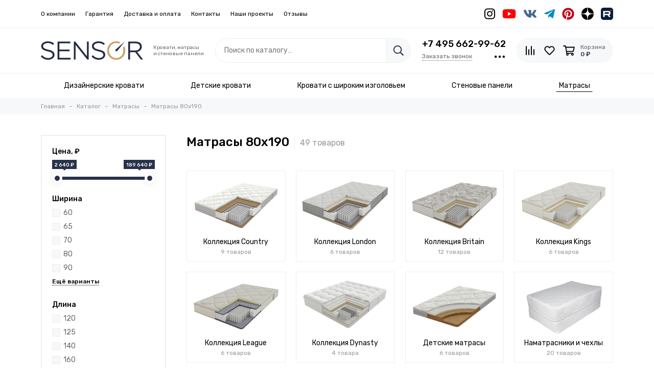

--- FILE ---
content_type: text/css
request_url: https://static.insales-cdn.com/assets/1/6589/6617533/1764685205/theme.css
body_size: 49153
content:
@charset "UTF-8";
/* line 1, bootstrap-reboot.min.css */
*, ::after, ::before {
  box-sizing: border-box; }

/* line 1, bootstrap-reboot.min.css */
html {
  font-family: sans-serif;
  line-height: 1.15;
  -webkit-text-size-adjust: 100%;
  -ms-text-size-adjust: 100%;
  -ms-overflow-style: scrollbar;
  -webkit-tap-highlight-color: transparent; }

@-ms-viewport {
  width: device-width; }
/* line 1, bootstrap-reboot.min.css */
article, aside, figcaption, figure, footer, header, hgroup, main, nav, section {
  display: block; }

/* line 1, bootstrap-reboot.min.css */
body {
  margin: 0;
  font-family: -apple-system,BlinkMacSystemFont,"Segoe UI",Roboto,"Helvetica Neue",Arial,sans-serif,"Apple Color Emoji","Segoe UI Emoji","Segoe UI Symbol";
  font-size: 1rem;
  font-weight: 400;
  line-height: 1.5;
  text-align: left; }

/* line 1, bootstrap-reboot.min.css */
[tabindex="-1"]:focus {
  outline: 0 !important; }

/* line 1, bootstrap-reboot.min.css */
hr {
  box-sizing: content-box;
  height: 0;
  overflow: visible; }

/* line 1, bootstrap-reboot.min.css */
h1, h2, h3, h4, h5, h6 {
  margin: 0; }

/* line 1, bootstrap-reboot.min.css */
p {
  margin: 0; }

/* line 1, bootstrap-reboot.min.css */
abbr[data-original-title], abbr[title] {
  text-decoration: underline;
  -webkit-text-decoration: underline dotted;
  text-decoration: underline dotted;
  cursor: help;
  border-bottom: 0; }

/* line 1, bootstrap-reboot.min.css */
address {
  margin: 0;
  font-style: normal;
  line-height: inherit; }

/* line 1, bootstrap-reboot.min.css */
dl, ol, ul {
  margin-top: 0; }

/* line 1, bootstrap-reboot.min.css */
ol ol, ol ul, ul ol, ul ul {
  margin: 0; }

/* line 1, bootstrap-reboot.min.css */
dt {
  font-weight: 700; }

/* line 1, bootstrap-reboot.min.css */
dd {
  margin: 0; }

/* line 1, bootstrap-reboot.min.css */
blockquote {
  margin: 0; }

/* line 1, bootstrap-reboot.min.css */
dfn {
  font-style: italic; }

/* line 1, bootstrap-reboot.min.css */
b, strong {
  font-weight: bolder; }

/* line 1, bootstrap-reboot.min.css */
small {
  font-size: 80%; }

/* line 1, bootstrap-reboot.min.css */
sub, sup {
  position: relative;
  font-size: 75%;
  line-height: 0;
  vertical-align: baseline; }

/* line 1, bootstrap-reboot.min.css */
sub {
  bottom: -.25em; }

/* line 1, bootstrap-reboot.min.css */
sup {
  top: -.5em; }

/* line 1, bootstrap-reboot.min.css */
a {
  text-decoration: none;
  background-color: transparent;
  -webkit-text-decoration-skip: objects; }

/* line 1, bootstrap-reboot.min.css */
a:hover {
  text-decoration: underline; }

/* line 1, bootstrap-reboot.min.css */
a:not([href]):not([tabindex]) {
  color: inherit;
  text-decoration: none; }

/* line 1, bootstrap-reboot.min.css */
a:not([href]):not([tabindex]):focus, a:not([href]):not([tabindex]):hover {
  color: inherit;
  text-decoration: none; }

/* line 1, bootstrap-reboot.min.css */
a:not([href]):not([tabindex]):focus {
  outline: 0; }

/* line 1, bootstrap-reboot.min.css */
code, kbd, pre, samp {
  font-family: SFMono-Regular,Menlo,Monaco,Consolas,"Liberation Mono","Courier New",monospace;
  font-size: 1em; }

/* line 1, bootstrap-reboot.min.css */
pre {
  margin: 0;
  overflow: auto;
  -ms-overflow-style: scrollbar; }

/* line 1, bootstrap-reboot.min.css */
figure {
  margin: 0; }

/* line 1, bootstrap-reboot.min.css */
img {
  vertical-align: middle;
  border-style: none; }

/* line 1, bootstrap-reboot.min.css */
svg:not(:root) {
  overflow: hidden; }

/* line 1, bootstrap-reboot.min.css */
table {
  border-collapse: collapse; }

/* line 1, bootstrap-reboot.min.css */
caption {
  padding-top: .75rem;
  padding-bottom: .75rem;
  text-align: left;
  caption-side: bottom; }

/* line 1, bootstrap-reboot.min.css */
th {
  text-align: inherit; }

/* line 1, bootstrap-reboot.min.css */
label {
  display: inline-block;
  margin: 0; }

/* line 1, bootstrap-reboot.min.css */
button, input, select {
  border-radius: 0; }

/* line 1, bootstrap-reboot.min.css */
button:focus {
  outline: 1px dotted;
  outline: 5px auto -webkit-focus-ring-color; }

/* line 1, bootstrap-reboot.min.css */
button, input, optgroup, select, textarea {
  margin: 0;
  font-family: inherit;
  font-size: inherit;
  line-height: inherit; }

/* line 1, bootstrap-reboot.min.css */
button, input {
  overflow: visible; }

/* line 1, bootstrap-reboot.min.css */
button, select {
  text-transform: none; }

/* line 1, bootstrap-reboot.min.css */
[type=reset], [type=submit], button, html [type=button] {
  -webkit-appearance: button; }

/* line 1, bootstrap-reboot.min.css */
[type=button]::-moz-focus-inner, [type=reset]::-moz-focus-inner, [type=submit]::-moz-focus-inner, button::-moz-focus-inner {
  padding: 0;
  border-style: none; }

/* line 1, bootstrap-reboot.min.css */
input[type=checkbox], input[type=radio] {
  box-sizing: border-box;
  padding: 0; }

/* line 1, bootstrap-reboot.min.css */
input[type=date], input[type=datetime-local], input[type=month], input[type=time] {
  -webkit-appearance: listbox; }

/* line 1, bootstrap-reboot.min.css */
textarea {
  overflow: auto;
  resize: vertical; }

/* line 1, bootstrap-reboot.min.css */
fieldset {
  min-width: 0;
  padding: 0;
  margin: 0;
  border: 0; }

/* line 1, bootstrap-reboot.min.css */
legend {
  display: block;
  width: 100%;
  max-width: 100%;
  padding: 0;
  margin: 0;
  font-size: 1.5rem;
  line-height: inherit;
  color: inherit;
  white-space: normal; }

/* line 1, bootstrap-reboot.min.css */
progress {
  vertical-align: baseline; }

/* line 1, bootstrap-reboot.min.css */
[type=number]::-webkit-inner-spin-button, [type=number]::-webkit-outer-spin-button {
  height: auto;
  -webkit-appearance: none;
  margin: 0; }

/* line 1, bootstrap-reboot.min.css */
[type=search] {
  outline-offset: -2px;
  -webkit-appearance: none; }

/* line 1, bootstrap-reboot.min.css */
[type=search]::-webkit-search-cancel-button, [type=search]::-webkit-search-decoration {
  -webkit-appearance: none; }

/* line 1, bootstrap-reboot.min.css */
::-webkit-file-upload-button {
  font: inherit;
  -webkit-appearance: button; }

/* line 1, bootstrap-reboot.min.css */
output {
  display: inline-block; }

/* line 1, bootstrap-reboot.min.css */
summary {
  display: list-item;
  cursor: pointer; }

/* line 1, bootstrap-reboot.min.css */
template {
  display: none; }

/* line 1, bootstrap-reboot.min.css */
[hidden] {
  display: none !important; }

/* line 1, bootstrap-reboot.min.css */
* {
  outline: 0 !important; }

/* line 1, bootstrap-reboot.min.css */
input[type=text], input[type=number], input[type=tel], input[type=email], input[type=password], input[type=search], textarea {
  -webkit-appearance: none;
  -moz-appearance: none;
  appearance: none;
  -webkit-border-radius: 0;
  -moz-border-radius: 0;
  border-radius: 0;
  -webkit-box-shadow: none;
  -moz-box-shadow: none;
  box-shadow: none; }

/* line 1, bootstrap-reboot.min.css */
input[type=number]::-webkit-outer-spin-button, input[type=number]::-webkit-inner-spin-button {
  -webkit-appearance: none;
  margin: 0; }

/* line 1, bootstrap-reboot.min.css */
input[type=number] {
  -moz-appearance: textfield; }

@-ms-viewport {
  width: device-width; }
/* line 1, bootstrap-grid.min.css */
html {
  box-sizing: border-box;
  -ms-overflow-style: scrollbar; }

/* line 1, bootstrap-grid.min.css */
*, ::after, ::before {
  box-sizing: inherit; }

/* line 1, bootstrap-grid.min.css */
.container {
  width: 100%;
  padding-right: 10px;
  padding-left: 10px;
  margin-right: auto;
  margin-left: auto; }

@media (min-width: 576px) {
  /* line 1, bootstrap-grid.min.css */
  .container {
    max-width: 540px; } }
@media (min-width: 768px) {
  /* line 1, bootstrap-grid.min.css */
  .container {
    max-width: 720px; } }
@media (min-width: 1025px) {
  /* line 1, bootstrap-grid.min.css */
  .container {
    max-width: 960px; } }
@media (min-width: 1200px) {
  /* line 1, bootstrap-grid.min.css */
  .container {
    max-width: 1140px; } }
/* line 1, bootstrap-grid.min.css */
.container-fluid {
  width: 100%;
  padding-right: 10px;
  padding-left: 10px;
  margin-right: auto;
  margin-left: auto; }

/* line 1, bootstrap-grid.min.css */
.row {
  display: -ms-flexbox;
  display: flex;
  -ms-flex-wrap: wrap;
  flex-wrap: wrap;
  margin-right: -10px;
  margin-left: -10px; }

/* line 1, bootstrap-grid.min.css */
.no-gutters {
  margin-right: 0;
  margin-left: 0; }

/* line 1, bootstrap-grid.min.css */
.no-gutters > .col, .no-gutters > [class*=col-] {
  padding-right: 0;
  padding-left: 0; }

/* line 1, bootstrap-grid.min.css */
.col, .col-1, .col-10, .col-11, .col-12, .col-2, .col-3, .col-4, .col-5, .col-6, .col-7, .col-8, .col-9, .col-auto, .col-lg, .col-lg-1, .col-lg-10, .col-lg-11, .col-lg-12, .col-lg-2, .col-lg-3, .col-lg-4, .col-lg-5, .col-lg-6, .col-lg-7, .col-lg-8, .col-lg-9, .col-lg-auto, .col-md, .col-md-1, .col-md-10, .col-md-11, .col-md-12, .col-md-2, .col-md-3, .col-md-4, .col-md-5, .col-md-6, .col-md-7, .col-md-8, .col-md-9, .col-md-auto, .col-sm, .col-sm-1, .col-sm-10, .col-sm-11, .col-sm-12, .col-sm-2, .col-sm-3, .col-sm-4, .col-sm-5, .col-sm-6, .col-sm-7, .col-sm-8, .col-sm-9, .col-sm-auto, .col-xl, .col-xl-1, .col-xl-10, .col-xl-11, .col-xl-12, .col-xl-2, .col-xl-3, .col-xl-4, .col-xl-5, .col-xl-6, .col-xl-7, .col-xl-8, .col-xl-9, .col-xl-auto {
  position: relative;
  width: 100%;
  min-height: 0px;
  padding-right: 10px;
  padding-left: 10px; }

/* line 1, bootstrap-grid.min.css */
.col {
  -ms-flex-preferred-size: 0;
  flex-basis: 0;
  -ms-flex-positive: 1;
  flex-grow: 1;
  max-width: 100%; }

/* line 1, bootstrap-grid.min.css */
.col-auto {
  -ms-flex: 0 0 auto;
  flex: 0 0 auto;
  width: auto;
  max-width: none; }

/* line 1, bootstrap-grid.min.css */
.col-1 {
  -ms-flex: 0 0 8.333333%;
  flex: 0 0 8.333333%;
  max-width: 8.333333%; }

/* line 1, bootstrap-grid.min.css */
.col-2 {
  -ms-flex: 0 0 16.666667%;
  flex: 0 0 16.666667%;
  max-width: 16.666667%; }

/* line 1, bootstrap-grid.min.css */
.col-3 {
  -ms-flex: 0 0 25%;
  flex: 0 0 25%;
  max-width: 25%; }

/* line 1, bootstrap-grid.min.css */
.col-4 {
  -ms-flex: 0 0 33.333333%;
  flex: 0 0 33.333333%;
  max-width: 33.333333%; }

/* line 1, bootstrap-grid.min.css */
.col-5 {
  -ms-flex: 0 0 41.666667%;
  flex: 0 0 41.666667%;
  max-width: 41.666667%; }

/* line 1, bootstrap-grid.min.css */
.col-6 {
  -ms-flex: 0 0 50%;
  flex: 0 0 50%;
  max-width: 50%; }

/* line 1, bootstrap-grid.min.css */
.col-7 {
  -ms-flex: 0 0 58.333333%;
  flex: 0 0 58.333333%;
  max-width: 58.333333%; }

/* line 1, bootstrap-grid.min.css */
.col-8 {
  -ms-flex: 0 0 66.666667%;
  flex: 0 0 66.666667%;
  max-width: 66.666667%; }

/* line 1, bootstrap-grid.min.css */
.col-9 {
  -ms-flex: 0 0 75%;
  flex: 0 0 75%;
  max-width: 75%; }

/* line 1, bootstrap-grid.min.css */
.col-10 {
  -ms-flex: 0 0 83.333333%;
  flex: 0 0 83.333333%;
  max-width: 83.333333%; }

/* line 1, bootstrap-grid.min.css */
.col-11 {
  -ms-flex: 0 0 91.666667%;
  flex: 0 0 91.666667%;
  max-width: 91.666667%; }

/* line 1, bootstrap-grid.min.css */
.col-12 {
  -ms-flex: 0 0 100%;
  flex: 0 0 100%;
  max-width: 100%; }

/* line 1, bootstrap-grid.min.css */
.order-first {
  -ms-flex-order: -1;
  order: -1; }

/* line 1, bootstrap-grid.min.css */
.order-last {
  -ms-flex-order: 13;
  order: 13; }

/* line 1, bootstrap-grid.min.css */
.order-0 {
  -ms-flex-order: 0;
  order: 0; }

/* line 1, bootstrap-grid.min.css */
.order-1 {
  -ms-flex-order: 1;
  order: 1; }

/* line 1, bootstrap-grid.min.css */
.order-2 {
  -ms-flex-order: 2;
  order: 2; }

/* line 1, bootstrap-grid.min.css */
.order-3 {
  -ms-flex-order: 3;
  order: 3; }

/* line 1, bootstrap-grid.min.css */
.order-4 {
  -ms-flex-order: 4;
  order: 4; }

/* line 1, bootstrap-grid.min.css */
.order-5 {
  -ms-flex-order: 5;
  order: 5; }

/* line 1, bootstrap-grid.min.css */
.order-6 {
  -ms-flex-order: 6;
  order: 6; }

/* line 1, bootstrap-grid.min.css */
.order-7 {
  -ms-flex-order: 7;
  order: 7; }

/* line 1, bootstrap-grid.min.css */
.order-8 {
  -ms-flex-order: 8;
  order: 8; }

/* line 1, bootstrap-grid.min.css */
.order-9 {
  -ms-flex-order: 9;
  order: 9; }

/* line 1, bootstrap-grid.min.css */
.order-10 {
  -ms-flex-order: 10;
  order: 10; }

/* line 1, bootstrap-grid.min.css */
.order-11 {
  -ms-flex-order: 11;
  order: 11; }

/* line 1, bootstrap-grid.min.css */
.order-12 {
  -ms-flex-order: 12;
  order: 12; }

/* line 1, bootstrap-grid.min.css */
.offset-1 {
  margin-left: 8.333333%; }

/* line 1, bootstrap-grid.min.css */
.offset-2 {
  margin-left: 16.666667%; }

/* line 1, bootstrap-grid.min.css */
.offset-3 {
  margin-left: 25%; }

/* line 1, bootstrap-grid.min.css */
.offset-4 {
  margin-left: 33.333333%; }

/* line 1, bootstrap-grid.min.css */
.offset-5 {
  margin-left: 41.666667%; }

/* line 1, bootstrap-grid.min.css */
.offset-6 {
  margin-left: 50%; }

/* line 1, bootstrap-grid.min.css */
.offset-7 {
  margin-left: 58.333333%; }

/* line 1, bootstrap-grid.min.css */
.offset-8 {
  margin-left: 66.666667%; }

/* line 1, bootstrap-grid.min.css */
.offset-9 {
  margin-left: 75%; }

/* line 1, bootstrap-grid.min.css */
.offset-10 {
  margin-left: 83.333333%; }

/* line 1, bootstrap-grid.min.css */
.offset-11 {
  margin-left: 91.666667%; }

@media (min-width: 576px) {
  /* line 1, bootstrap-grid.min.css */
  .col-sm {
    -ms-flex-preferred-size: 0;
    flex-basis: 0;
    -ms-flex-positive: 1;
    flex-grow: 1;
    max-width: 100%; }

  /* line 1, bootstrap-grid.min.css */
  .col-sm-auto {
    -ms-flex: 0 0 auto;
    flex: 0 0 auto;
    width: auto;
    max-width: none; }

  /* line 1, bootstrap-grid.min.css */
  .col-sm-1 {
    -ms-flex: 0 0 8.333333%;
    flex: 0 0 8.333333%;
    max-width: 8.333333%; }

  /* line 1, bootstrap-grid.min.css */
  .col-sm-2 {
    -ms-flex: 0 0 16.666667%;
    flex: 0 0 16.666667%;
    max-width: 16.666667%; }

  /* line 1, bootstrap-grid.min.css */
  .col-sm-3 {
    -ms-flex: 0 0 25%;
    flex: 0 0 25%;
    max-width: 25%; }

  /* line 1, bootstrap-grid.min.css */
  .col-sm-4 {
    -ms-flex: 0 0 33.333333%;
    flex: 0 0 33.333333%;
    max-width: 33.333333%; }

  /* line 1, bootstrap-grid.min.css */
  .col-sm-5 {
    -ms-flex: 0 0 41.666667%;
    flex: 0 0 41.666667%;
    max-width: 41.666667%; }

  /* line 1, bootstrap-grid.min.css */
  .col-sm-6 {
    -ms-flex: 0 0 50%;
    flex: 0 0 50%;
    max-width: 50%; }

  /* line 1, bootstrap-grid.min.css */
  .col-sm-7 {
    -ms-flex: 0 0 58.333333%;
    flex: 0 0 58.333333%;
    max-width: 58.333333%; }

  /* line 1, bootstrap-grid.min.css */
  .col-sm-8 {
    -ms-flex: 0 0 66.666667%;
    flex: 0 0 66.666667%;
    max-width: 66.666667%; }

  /* line 1, bootstrap-grid.min.css */
  .col-sm-9 {
    -ms-flex: 0 0 75%;
    flex: 0 0 75%;
    max-width: 75%; }

  /* line 1, bootstrap-grid.min.css */
  .col-sm-10 {
    -ms-flex: 0 0 83.333333%;
    flex: 0 0 83.333333%;
    max-width: 83.333333%; }

  /* line 1, bootstrap-grid.min.css */
  .col-sm-11 {
    -ms-flex: 0 0 91.666667%;
    flex: 0 0 91.666667%;
    max-width: 91.666667%; }

  /* line 1, bootstrap-grid.min.css */
  .col-sm-12 {
    -ms-flex: 0 0 100%;
    flex: 0 0 100%;
    max-width: 100%; }

  /* line 1, bootstrap-grid.min.css */
  .order-sm-first {
    -ms-flex-order: -1;
    order: -1; }

  /* line 1, bootstrap-grid.min.css */
  .order-sm-last {
    -ms-flex-order: 13;
    order: 13; }

  /* line 1, bootstrap-grid.min.css */
  .order-sm-0 {
    -ms-flex-order: 0;
    order: 0; }

  /* line 1, bootstrap-grid.min.css */
  .order-sm-1 {
    -ms-flex-order: 1;
    order: 1; }

  /* line 1, bootstrap-grid.min.css */
  .order-sm-2 {
    -ms-flex-order: 2;
    order: 2; }

  /* line 1, bootstrap-grid.min.css */
  .order-sm-3 {
    -ms-flex-order: 3;
    order: 3; }

  /* line 1, bootstrap-grid.min.css */
  .order-sm-4 {
    -ms-flex-order: 4;
    order: 4; }

  /* line 1, bootstrap-grid.min.css */
  .order-sm-5 {
    -ms-flex-order: 5;
    order: 5; }

  /* line 1, bootstrap-grid.min.css */
  .order-sm-6 {
    -ms-flex-order: 6;
    order: 6; }

  /* line 1, bootstrap-grid.min.css */
  .order-sm-7 {
    -ms-flex-order: 7;
    order: 7; }

  /* line 1, bootstrap-grid.min.css */
  .order-sm-8 {
    -ms-flex-order: 8;
    order: 8; }

  /* line 1, bootstrap-grid.min.css */
  .order-sm-9 {
    -ms-flex-order: 9;
    order: 9; }

  /* line 1, bootstrap-grid.min.css */
  .order-sm-10 {
    -ms-flex-order: 10;
    order: 10; }

  /* line 1, bootstrap-grid.min.css */
  .order-sm-11 {
    -ms-flex-order: 11;
    order: 11; }

  /* line 1, bootstrap-grid.min.css */
  .order-sm-12 {
    -ms-flex-order: 12;
    order: 12; }

  /* line 1, bootstrap-grid.min.css */
  .offset-sm-0 {
    margin-left: 0; }

  /* line 1, bootstrap-grid.min.css */
  .offset-sm-1 {
    margin-left: 8.333333%; }

  /* line 1, bootstrap-grid.min.css */
  .offset-sm-2 {
    margin-left: 16.666667%; }

  /* line 1, bootstrap-grid.min.css */
  .offset-sm-3 {
    margin-left: 25%; }

  /* line 1, bootstrap-grid.min.css */
  .offset-sm-4 {
    margin-left: 33.333333%; }

  /* line 1, bootstrap-grid.min.css */
  .offset-sm-5 {
    margin-left: 41.666667%; }

  /* line 1, bootstrap-grid.min.css */
  .offset-sm-6 {
    margin-left: 50%; }

  /* line 1, bootstrap-grid.min.css */
  .offset-sm-7 {
    margin-left: 58.333333%; }

  /* line 1, bootstrap-grid.min.css */
  .offset-sm-8 {
    margin-left: 66.666667%; }

  /* line 1, bootstrap-grid.min.css */
  .offset-sm-9 {
    margin-left: 75%; }

  /* line 1, bootstrap-grid.min.css */
  .offset-sm-10 {
    margin-left: 83.333333%; }

  /* line 1, bootstrap-grid.min.css */
  .offset-sm-11 {
    margin-left: 91.666667%; } }
@media (min-width: 768px) {
  /* line 1, bootstrap-grid.min.css */
  .col-md {
    -ms-flex-preferred-size: 0;
    flex-basis: 0;
    -ms-flex-positive: 1;
    flex-grow: 1;
    max-width: 100%; }

  /* line 1, bootstrap-grid.min.css */
  .col-md-auto {
    -ms-flex: 0 0 auto;
    flex: 0 0 auto;
    width: auto;
    max-width: none; }

  /* line 1, bootstrap-grid.min.css */
  .col-md-1 {
    -ms-flex: 0 0 8.333333%;
    flex: 0 0 8.333333%;
    max-width: 8.333333%; }

  /* line 1, bootstrap-grid.min.css */
  .col-md-2 {
    -ms-flex: 0 0 16.666667%;
    flex: 0 0 16.666667%;
    max-width: 16.666667%; }

  /* line 1, bootstrap-grid.min.css */
  .col-md-3 {
    -ms-flex: 0 0 25%;
    flex: 0 0 25%;
    max-width: 25%; }

  /* line 1, bootstrap-grid.min.css */
  .col-md-4 {
    -ms-flex: 0 0 33.333333%;
    flex: 0 0 33.333333%;
    max-width: 33.333333%; }

  /* line 1, bootstrap-grid.min.css */
  .col-md-5 {
    -ms-flex: 0 0 41.666667%;
    flex: 0 0 41.666667%;
    max-width: 41.666667%; }

  /* line 1, bootstrap-grid.min.css */
  .col-md-6 {
    -ms-flex: 0 0 50%;
    flex: 0 0 50%;
    max-width: 50%; }

  /* line 1, bootstrap-grid.min.css */
  .col-md-7 {
    -ms-flex: 0 0 58.333333%;
    flex: 0 0 58.333333%;
    max-width: 58.333333%; }

  /* line 1, bootstrap-grid.min.css */
  .col-md-8 {
    -ms-flex: 0 0 66.666667%;
    flex: 0 0 66.666667%;
    max-width: 66.666667%; }

  /* line 1, bootstrap-grid.min.css */
  .col-md-9 {
    -ms-flex: 0 0 75%;
    flex: 0 0 75%;
    max-width: 75%; }

  /* line 1, bootstrap-grid.min.css */
  .col-md-10 {
    -ms-flex: 0 0 83.333333%;
    flex: 0 0 83.333333%;
    max-width: 83.333333%; }

  /* line 1, bootstrap-grid.min.css */
  .col-md-11 {
    -ms-flex: 0 0 91.666667%;
    flex: 0 0 91.666667%;
    max-width: 91.666667%; }

  /* line 1, bootstrap-grid.min.css */
  .col-md-12 {
    -ms-flex: 0 0 100%;
    flex: 0 0 100%;
    max-width: 100%; }

  /* line 1, bootstrap-grid.min.css */
  .order-md-first {
    -ms-flex-order: -1;
    order: -1; }

  /* line 1, bootstrap-grid.min.css */
  .order-md-last {
    -ms-flex-order: 13;
    order: 13; }

  /* line 1, bootstrap-grid.min.css */
  .order-md-0 {
    -ms-flex-order: 0;
    order: 0; }

  /* line 1, bootstrap-grid.min.css */
  .order-md-1 {
    -ms-flex-order: 1;
    order: 1; }

  /* line 1, bootstrap-grid.min.css */
  .order-md-2 {
    -ms-flex-order: 2;
    order: 2; }

  /* line 1, bootstrap-grid.min.css */
  .order-md-3 {
    -ms-flex-order: 3;
    order: 3; }

  /* line 1, bootstrap-grid.min.css */
  .order-md-4 {
    -ms-flex-order: 4;
    order: 4; }

  /* line 1, bootstrap-grid.min.css */
  .order-md-5 {
    -ms-flex-order: 5;
    order: 5; }

  /* line 1, bootstrap-grid.min.css */
  .order-md-6 {
    -ms-flex-order: 6;
    order: 6; }

  /* line 1, bootstrap-grid.min.css */
  .order-md-7 {
    -ms-flex-order: 7;
    order: 7; }

  /* line 1, bootstrap-grid.min.css */
  .order-md-8 {
    -ms-flex-order: 8;
    order: 8; }

  /* line 1, bootstrap-grid.min.css */
  .order-md-9 {
    -ms-flex-order: 9;
    order: 9; }

  /* line 1, bootstrap-grid.min.css */
  .order-md-10 {
    -ms-flex-order: 10;
    order: 10; }

  /* line 1, bootstrap-grid.min.css */
  .order-md-11 {
    -ms-flex-order: 11;
    order: 11; }

  /* line 1, bootstrap-grid.min.css */
  .order-md-12 {
    -ms-flex-order: 12;
    order: 12; }

  /* line 1, bootstrap-grid.min.css */
  .offset-md-0 {
    margin-left: 0; }

  /* line 1, bootstrap-grid.min.css */
  .offset-md-1 {
    margin-left: 8.333333%; }

  /* line 1, bootstrap-grid.min.css */
  .offset-md-2 {
    margin-left: 16.666667%; }

  /* line 1, bootstrap-grid.min.css */
  .offset-md-3 {
    margin-left: 25%; }

  /* line 1, bootstrap-grid.min.css */
  .offset-md-4 {
    margin-left: 33.333333%; }

  /* line 1, bootstrap-grid.min.css */
  .offset-md-5 {
    margin-left: 41.666667%; }

  /* line 1, bootstrap-grid.min.css */
  .offset-md-6 {
    margin-left: 50%; }

  /* line 1, bootstrap-grid.min.css */
  .offset-md-7 {
    margin-left: 58.333333%; }

  /* line 1, bootstrap-grid.min.css */
  .offset-md-8 {
    margin-left: 66.666667%; }

  /* line 1, bootstrap-grid.min.css */
  .offset-md-9 {
    margin-left: 75%; }

  /* line 1, bootstrap-grid.min.css */
  .offset-md-10 {
    margin-left: 83.333333%; }

  /* line 1, bootstrap-grid.min.css */
  .offset-md-11 {
    margin-left: 91.666667%; } }
@media (min-width: 1025px) {
  /* line 1, bootstrap-grid.min.css */
  .col-lg {
    -ms-flex-preferred-size: 0;
    flex-basis: 0;
    -ms-flex-positive: 1;
    flex-grow: 1;
    max-width: 100%; }

  /* line 1, bootstrap-grid.min.css */
  .col-lg-auto {
    -ms-flex: 0 0 auto;
    flex: 0 0 auto;
    width: auto;
    max-width: none; }

  /* line 1, bootstrap-grid.min.css */
  .col-lg-1 {
    -ms-flex: 0 0 8.333333%;
    flex: 0 0 8.333333%;
    max-width: 8.333333%; }

  /* line 1, bootstrap-grid.min.css */
  .col-lg-2 {
    -ms-flex: 0 0 16.666667%;
    flex: 0 0 16.666667%;
    max-width: 16.666667%; }

  /* line 1, bootstrap-grid.min.css */
  .col-lg-3 {
    -ms-flex: 0 0 25%;
    flex: 0 0 25%;
    max-width: 25%; }

  /* line 1, bootstrap-grid.min.css */
  .col-lg-4 {
    -ms-flex: 0 0 33.333333%;
    flex: 0 0 33.333333%;
    max-width: 33.333333%; }

  /* line 1, bootstrap-grid.min.css */
  .col-lg-5 {
    -ms-flex: 0 0 41.666667%;
    flex: 0 0 41.666667%;
    max-width: 41.666667%; }

  /* line 1, bootstrap-grid.min.css */
  .col-lg-6 {
    -ms-flex: 0 0 50%;
    flex: 0 0 50%;
    max-width: 50%; }

  /* line 1, bootstrap-grid.min.css */
  .col-lg-7 {
    -ms-flex: 0 0 58.333333%;
    flex: 0 0 58.333333%;
    max-width: 58.333333%; }

  /* line 1, bootstrap-grid.min.css */
  .col-lg-8 {
    -ms-flex: 0 0 66.666667%;
    flex: 0 0 66.666667%;
    max-width: 66.666667%; }

  /* line 1, bootstrap-grid.min.css */
  .col-lg-9 {
    -ms-flex: 0 0 75%;
    flex: 0 0 75%;
    max-width: 75%; }

  /* line 1, bootstrap-grid.min.css */
  .col-lg-10 {
    -ms-flex: 0 0 83.333333%;
    flex: 0 0 83.333333%;
    max-width: 83.333333%; }

  /* line 1, bootstrap-grid.min.css */
  .col-lg-11 {
    -ms-flex: 0 0 91.666667%;
    flex: 0 0 91.666667%;
    max-width: 91.666667%; }

  /* line 1, bootstrap-grid.min.css */
  .col-lg-12 {
    -ms-flex: 0 0 100%;
    flex: 0 0 100%;
    max-width: 100%; }

  /* line 1, bootstrap-grid.min.css */
  .order-lg-first {
    -ms-flex-order: -1;
    order: -1; }

  /* line 1, bootstrap-grid.min.css */
  .order-lg-last {
    -ms-flex-order: 13;
    order: 13; }

  /* line 1, bootstrap-grid.min.css */
  .order-lg-0 {
    -ms-flex-order: 0;
    order: 0; }

  /* line 1, bootstrap-grid.min.css */
  .order-lg-1 {
    -ms-flex-order: 1;
    order: 1; }

  /* line 1, bootstrap-grid.min.css */
  .order-lg-2 {
    -ms-flex-order: 2;
    order: 2; }

  /* line 1, bootstrap-grid.min.css */
  .order-lg-3 {
    -ms-flex-order: 3;
    order: 3; }

  /* line 1, bootstrap-grid.min.css */
  .order-lg-4 {
    -ms-flex-order: 4;
    order: 4; }

  /* line 1, bootstrap-grid.min.css */
  .order-lg-5 {
    -ms-flex-order: 5;
    order: 5; }

  /* line 1, bootstrap-grid.min.css */
  .order-lg-6 {
    -ms-flex-order: 6;
    order: 6; }

  /* line 1, bootstrap-grid.min.css */
  .order-lg-7 {
    -ms-flex-order: 7;
    order: 7; }

  /* line 1, bootstrap-grid.min.css */
  .order-lg-8 {
    -ms-flex-order: 8;
    order: 8; }

  /* line 1, bootstrap-grid.min.css */
  .order-lg-9 {
    -ms-flex-order: 9;
    order: 9; }

  /* line 1, bootstrap-grid.min.css */
  .order-lg-10 {
    -ms-flex-order: 10;
    order: 10; }

  /* line 1, bootstrap-grid.min.css */
  .order-lg-11 {
    -ms-flex-order: 11;
    order: 11; }

  /* line 1, bootstrap-grid.min.css */
  .order-lg-12 {
    -ms-flex-order: 12;
    order: 12; }

  /* line 1, bootstrap-grid.min.css */
  .offset-lg-0 {
    margin-left: 0; }

  /* line 1, bootstrap-grid.min.css */
  .offset-lg-1 {
    margin-left: 8.333333%; }

  /* line 1, bootstrap-grid.min.css */
  .offset-lg-2 {
    margin-left: 16.666667%; }

  /* line 1, bootstrap-grid.min.css */
  .offset-lg-3 {
    margin-left: 25%; }

  /* line 1, bootstrap-grid.min.css */
  .offset-lg-4 {
    margin-left: 33.333333%; }

  /* line 1, bootstrap-grid.min.css */
  .offset-lg-5 {
    margin-left: 41.666667%; }

  /* line 1, bootstrap-grid.min.css */
  .offset-lg-6 {
    margin-left: 50%; }

  /* line 1, bootstrap-grid.min.css */
  .offset-lg-7 {
    margin-left: 58.333333%; }

  /* line 1, bootstrap-grid.min.css */
  .offset-lg-8 {
    margin-left: 66.666667%; }

  /* line 1, bootstrap-grid.min.css */
  .offset-lg-9 {
    margin-left: 75%; }

  /* line 1, bootstrap-grid.min.css */
  .offset-lg-10 {
    margin-left: 83.333333%; }

  /* line 1, bootstrap-grid.min.css */
  .offset-lg-11 {
    margin-left: 91.666667%; } }
@media (min-width: 1200px) {
  /* line 1, bootstrap-grid.min.css */
  .col-xl {
    -ms-flex-preferred-size: 0;
    flex-basis: 0;
    -ms-flex-positive: 1;
    flex-grow: 1;
    max-width: 100%; }

  /* line 1, bootstrap-grid.min.css */
  .col-xl-auto {
    -ms-flex: 0 0 auto;
    flex: 0 0 auto;
    width: auto;
    max-width: none; }

  /* line 1, bootstrap-grid.min.css */
  .col-xl-1 {
    -ms-flex: 0 0 8.333333%;
    flex: 0 0 8.333333%;
    max-width: 8.333333%; }

  /* line 1, bootstrap-grid.min.css */
  .col-xl-2 {
    -ms-flex: 0 0 16.666667%;
    flex: 0 0 16.666667%;
    max-width: 16.666667%; }

  /* line 1, bootstrap-grid.min.css */
  .col-xl-3 {
    -ms-flex: 0 0 25%;
    flex: 0 0 25%;
    max-width: 25%; }

  /* line 1, bootstrap-grid.min.css */
  .col-xl-4 {
    -ms-flex: 0 0 33.333333%;
    flex: 0 0 33.333333%;
    max-width: 33.333333%; }

  /* line 1, bootstrap-grid.min.css */
  .col-xl-5 {
    -ms-flex: 0 0 41.666667%;
    flex: 0 0 41.666667%;
    max-width: 41.666667%; }

  /* line 1, bootstrap-grid.min.css */
  .col-xl-6 {
    -ms-flex: 0 0 50%;
    flex: 0 0 50%;
    max-width: 50%; }

  /* line 1, bootstrap-grid.min.css */
  .col-xl-7 {
    -ms-flex: 0 0 58.333333%;
    flex: 0 0 58.333333%;
    max-width: 58.333333%; }

  /* line 1, bootstrap-grid.min.css */
  .col-xl-8 {
    -ms-flex: 0 0 66.666667%;
    flex: 0 0 66.666667%;
    max-width: 66.666667%; }

  /* line 1, bootstrap-grid.min.css */
  .col-xl-9 {
    -ms-flex: 0 0 75%;
    flex: 0 0 75%;
    max-width: 75%; }

  /* line 1, bootstrap-grid.min.css */
  .col-xl-10 {
    -ms-flex: 0 0 83.333333%;
    flex: 0 0 83.333333%;
    max-width: 83.333333%; }

  /* line 1, bootstrap-grid.min.css */
  .col-xl-11 {
    -ms-flex: 0 0 91.666667%;
    flex: 0 0 91.666667%;
    max-width: 91.666667%; }

  /* line 1, bootstrap-grid.min.css */
  .col-xl-12 {
    -ms-flex: 0 0 100%;
    flex: 0 0 100%;
    max-width: 100%; }

  /* line 1, bootstrap-grid.min.css */
  .order-xl-first {
    -ms-flex-order: -1;
    order: -1; }

  /* line 1, bootstrap-grid.min.css */
  .order-xl-last {
    -ms-flex-order: 13;
    order: 13; }

  /* line 1, bootstrap-grid.min.css */
  .order-xl-0 {
    -ms-flex-order: 0;
    order: 0; }

  /* line 1, bootstrap-grid.min.css */
  .order-xl-1 {
    -ms-flex-order: 1;
    order: 1; }

  /* line 1, bootstrap-grid.min.css */
  .order-xl-2 {
    -ms-flex-order: 2;
    order: 2; }

  /* line 1, bootstrap-grid.min.css */
  .order-xl-3 {
    -ms-flex-order: 3;
    order: 3; }

  /* line 1, bootstrap-grid.min.css */
  .order-xl-4 {
    -ms-flex-order: 4;
    order: 4; }

  /* line 1, bootstrap-grid.min.css */
  .order-xl-5 {
    -ms-flex-order: 5;
    order: 5; }

  /* line 1, bootstrap-grid.min.css */
  .order-xl-6 {
    -ms-flex-order: 6;
    order: 6; }

  /* line 1, bootstrap-grid.min.css */
  .order-xl-7 {
    -ms-flex-order: 7;
    order: 7; }

  /* line 1, bootstrap-grid.min.css */
  .order-xl-8 {
    -ms-flex-order: 8;
    order: 8; }

  /* line 1, bootstrap-grid.min.css */
  .order-xl-9 {
    -ms-flex-order: 9;
    order: 9; }

  /* line 1, bootstrap-grid.min.css */
  .order-xl-10 {
    -ms-flex-order: 10;
    order: 10; }

  /* line 1, bootstrap-grid.min.css */
  .order-xl-11 {
    -ms-flex-order: 11;
    order: 11; }

  /* line 1, bootstrap-grid.min.css */
  .order-xl-12 {
    -ms-flex-order: 12;
    order: 12; }

  /* line 1, bootstrap-grid.min.css */
  .offset-xl-0 {
    margin-left: 0; }

  /* line 1, bootstrap-grid.min.css */
  .offset-xl-1 {
    margin-left: 8.333333%; }

  /* line 1, bootstrap-grid.min.css */
  .offset-xl-2 {
    margin-left: 16.666667%; }

  /* line 1, bootstrap-grid.min.css */
  .offset-xl-3 {
    margin-left: 25%; }

  /* line 1, bootstrap-grid.min.css */
  .offset-xl-4 {
    margin-left: 33.333333%; }

  /* line 1, bootstrap-grid.min.css */
  .offset-xl-5 {
    margin-left: 41.666667%; }

  /* line 1, bootstrap-grid.min.css */
  .offset-xl-6 {
    margin-left: 50%; }

  /* line 1, bootstrap-grid.min.css */
  .offset-xl-7 {
    margin-left: 58.333333%; }

  /* line 1, bootstrap-grid.min.css */
  .offset-xl-8 {
    margin-left: 66.666667%; }

  /* line 1, bootstrap-grid.min.css */
  .offset-xl-9 {
    margin-left: 75%; }

  /* line 1, bootstrap-grid.min.css */
  .offset-xl-10 {
    margin-left: 83.333333%; }

  /* line 1, bootstrap-grid.min.css */
  .offset-xl-11 {
    margin-left: 91.666667%; } }
/* line 1, bootstrap-grid.min.css */
.d-none {
  display: none !important; }

/* line 1, bootstrap-grid.min.css */
.d-inline {
  display: inline !important; }

/* line 1, bootstrap-grid.min.css */
.d-inline-block {
  display: inline-block !important; }

/* line 1, bootstrap-grid.min.css */
.d-block {
  display: block !important; }

/* line 1, bootstrap-grid.min.css */
.d-table {
  display: table !important; }

/* line 1, bootstrap-grid.min.css */
.d-table-row {
  display: table-row !important; }

/* line 1, bootstrap-grid.min.css */
.d-table-cell {
  display: table-cell !important; }

/* line 1, bootstrap-grid.min.css */
.d-flex {
  display: -ms-flexbox !important;
  display: flex !important; }

/* line 1, bootstrap-grid.min.css */
.d-inline-flex {
  display: -ms-inline-flexbox !important;
  display: inline-flex !important; }

@media (min-width: 576px) {
  /* line 1, bootstrap-grid.min.css */
  .d-sm-none {
    display: none !important; }

  /* line 1, bootstrap-grid.min.css */
  .d-sm-inline {
    display: inline !important; }

  /* line 1, bootstrap-grid.min.css */
  .d-sm-inline-block {
    display: inline-block !important; }

  /* line 1, bootstrap-grid.min.css */
  .d-sm-block {
    display: block !important; }

  /* line 1, bootstrap-grid.min.css */
  .d-sm-table {
    display: table !important; }

  /* line 1, bootstrap-grid.min.css */
  .d-sm-table-row {
    display: table-row !important; }

  /* line 1, bootstrap-grid.min.css */
  .d-sm-table-cell {
    display: table-cell !important; }

  /* line 1, bootstrap-grid.min.css */
  .d-sm-flex {
    display: -ms-flexbox !important;
    display: flex !important; }

  /* line 1, bootstrap-grid.min.css */
  .d-sm-inline-flex {
    display: -ms-inline-flexbox !important;
    display: inline-flex !important; } }
@media (min-width: 768px) {
  /* line 1, bootstrap-grid.min.css */
  .d-md-none {
    display: none !important; }

  /* line 1, bootstrap-grid.min.css */
  .d-md-inline {
    display: inline !important; }

  /* line 1, bootstrap-grid.min.css */
  .d-md-inline-block {
    display: inline-block !important; }

  /* line 1, bootstrap-grid.min.css */
  .d-md-block {
    display: block !important; }

  /* line 1, bootstrap-grid.min.css */
  .d-md-table {
    display: table !important; }

  /* line 1, bootstrap-grid.min.css */
  .d-md-table-row {
    display: table-row !important; }

  /* line 1, bootstrap-grid.min.css */
  .d-md-table-cell {
    display: table-cell !important; }

  /* line 1, bootstrap-grid.min.css */
  .d-md-flex {
    display: -ms-flexbox !important;
    display: flex !important; }

  /* line 1, bootstrap-grid.min.css */
  .d-md-inline-flex {
    display: -ms-inline-flexbox !important;
    display: inline-flex !important; } }
@media (min-width: 1025px) {
  /* line 1, bootstrap-grid.min.css */
  .d-lg-none {
    display: none !important; }

  /* line 1, bootstrap-grid.min.css */
  .d-lg-inline {
    display: inline !important; }

  /* line 1, bootstrap-grid.min.css */
  .d-lg-inline-block {
    display: inline-block !important; }

  /* line 1, bootstrap-grid.min.css */
  .d-lg-block {
    display: block !important; }

  /* line 1, bootstrap-grid.min.css */
  .d-lg-table {
    display: table !important; }

  /* line 1, bootstrap-grid.min.css */
  .d-lg-table-row {
    display: table-row !important; }

  /* line 1, bootstrap-grid.min.css */
  .d-lg-table-cell {
    display: table-cell !important; }

  /* line 1, bootstrap-grid.min.css */
  .d-lg-flex {
    display: -ms-flexbox !important;
    display: flex !important; }

  /* line 1, bootstrap-grid.min.css */
  .d-lg-inline-flex {
    display: -ms-inline-flexbox !important;
    display: inline-flex !important; } }
@media (min-width: 1200px) {
  /* line 1, bootstrap-grid.min.css */
  .d-xl-none {
    display: none !important; }

  /* line 1, bootstrap-grid.min.css */
  .d-xl-inline {
    display: inline !important; }

  /* line 1, bootstrap-grid.min.css */
  .d-xl-inline-block {
    display: inline-block !important; }

  /* line 1, bootstrap-grid.min.css */
  .d-xl-block {
    display: block !important; }

  /* line 1, bootstrap-grid.min.css */
  .d-xl-table {
    display: table !important; }

  /* line 1, bootstrap-grid.min.css */
  .d-xl-table-row {
    display: table-row !important; }

  /* line 1, bootstrap-grid.min.css */
  .d-xl-table-cell {
    display: table-cell !important; }

  /* line 1, bootstrap-grid.min.css */
  .d-xl-flex {
    display: -ms-flexbox !important;
    display: flex !important; }

  /* line 1, bootstrap-grid.min.css */
  .d-xl-inline-flex {
    display: -ms-inline-flexbox !important;
    display: inline-flex !important; } }
@media print {
  /* line 1, bootstrap-grid.min.css */
  .d-print-none {
    display: none !important; }

  /* line 1, bootstrap-grid.min.css */
  .d-print-inline {
    display: inline !important; }

  /* line 1, bootstrap-grid.min.css */
  .d-print-inline-block {
    display: inline-block !important; }

  /* line 1, bootstrap-grid.min.css */
  .d-print-block {
    display: block !important; }

  /* line 1, bootstrap-grid.min.css */
  .d-print-table {
    display: table !important; }

  /* line 1, bootstrap-grid.min.css */
  .d-print-table-row {
    display: table-row !important; }

  /* line 1, bootstrap-grid.min.css */
  .d-print-table-cell {
    display: table-cell !important; }

  /* line 1, bootstrap-grid.min.css */
  .d-print-flex {
    display: -ms-flexbox !important;
    display: flex !important; }

  /* line 1, bootstrap-grid.min.css */
  .d-print-inline-flex {
    display: -ms-inline-flexbox !important;
    display: inline-flex !important; } }
/* line 1, bootstrap-grid.min.css */
.flex-row {
  -ms-flex-direction: row !important;
  flex-direction: row !important; }

/* line 1, bootstrap-grid.min.css */
.flex-column {
  -ms-flex-direction: column !important;
  flex-direction: column !important; }

/* line 1, bootstrap-grid.min.css */
.flex-row-reverse {
  -ms-flex-direction: row-reverse !important;
  flex-direction: row-reverse !important; }

/* line 1, bootstrap-grid.min.css */
.flex-column-reverse {
  -ms-flex-direction: column-reverse !important;
  flex-direction: column-reverse !important; }

/* line 1, bootstrap-grid.min.css */
.flex-wrap {
  -ms-flex-wrap: wrap !important;
  flex-wrap: wrap !important; }

/* line 1, bootstrap-grid.min.css */
.flex-nowrap {
  -ms-flex-wrap: nowrap !important;
  flex-wrap: nowrap !important; }

/* line 1, bootstrap-grid.min.css */
.flex-wrap-reverse {
  -ms-flex-wrap: wrap-reverse !important;
  flex-wrap: wrap-reverse !important; }

/* line 1, bootstrap-grid.min.css */
.flex-fill {
  -ms-flex: 1 1 auto !important;
  flex: 1 1 auto !important; }

/* line 1, bootstrap-grid.min.css */
.flex-grow-0 {
  -ms-flex-positive: 0 !important;
  flex-grow: 0 !important; }

/* line 1, bootstrap-grid.min.css */
.flex-grow-1 {
  -ms-flex-positive: 1 !important;
  flex-grow: 1 !important; }

/* line 1, bootstrap-grid.min.css */
.flex-shrink-0 {
  -ms-flex-negative: 0 !important;
  flex-shrink: 0 !important; }

/* line 1, bootstrap-grid.min.css */
.flex-shrink-1 {
  -ms-flex-negative: 1 !important;
  flex-shrink: 1 !important; }

/* line 1, bootstrap-grid.min.css */
.justify-content-start {
  -ms-flex-pack: start !important;
  justify-content: flex-start !important; }

/* line 1, bootstrap-grid.min.css */
.justify-content-end {
  -ms-flex-pack: end !important;
  justify-content: flex-end !important; }

/* line 1, bootstrap-grid.min.css */
.justify-content-center {
  -ms-flex-pack: center !important;
  justify-content: center !important; }

/* line 1, bootstrap-grid.min.css */
.justify-content-between {
  -ms-flex-pack: justify !important;
  justify-content: space-between !important; }

/* line 1, bootstrap-grid.min.css */
.justify-content-around {
  -ms-flex-pack: distribute !important;
  justify-content: space-around !important; }

/* line 1, bootstrap-grid.min.css */
.align-items-start {
  -ms-flex-align: start !important;
  align-items: flex-start !important; }

/* line 1, bootstrap-grid.min.css */
.align-items-end {
  -ms-flex-align: end !important;
  align-items: flex-end !important; }

/* line 1, bootstrap-grid.min.css */
.align-items-center {
  -ms-flex-align: center !important;
  align-items: center !important; }

/* line 1, bootstrap-grid.min.css */
.align-items-baseline {
  -ms-flex-align: baseline !important;
  align-items: baseline !important; }

/* line 1, bootstrap-grid.min.css */
.align-items-stretch {
  -ms-flex-align: stretch !important;
  align-items: stretch !important; }

/* line 1, bootstrap-grid.min.css */
.align-content-start {
  -ms-flex-line-pack: start !important;
  align-content: flex-start !important; }

/* line 1, bootstrap-grid.min.css */
.align-content-end {
  -ms-flex-line-pack: end !important;
  align-content: flex-end !important; }

/* line 1, bootstrap-grid.min.css */
.align-content-center {
  -ms-flex-line-pack: center !important;
  align-content: center !important; }

/* line 1, bootstrap-grid.min.css */
.align-content-between {
  -ms-flex-line-pack: justify !important;
  align-content: space-between !important; }

/* line 1, bootstrap-grid.min.css */
.align-content-around {
  -ms-flex-line-pack: distribute !important;
  align-content: space-around !important; }

/* line 1, bootstrap-grid.min.css */
.align-content-stretch {
  -ms-flex-line-pack: stretch !important;
  align-content: stretch !important; }

/* line 1, bootstrap-grid.min.css */
.align-self-auto {
  -ms-flex-item-align: auto !important;
  align-self: auto !important; }

/* line 1, bootstrap-grid.min.css */
.align-self-start {
  -ms-flex-item-align: start !important;
  align-self: flex-start !important; }

/* line 1, bootstrap-grid.min.css */
.align-self-end {
  -ms-flex-item-align: end !important;
  align-self: flex-end !important; }

/* line 1, bootstrap-grid.min.css */
.align-self-center {
  -ms-flex-item-align: center !important;
  align-self: center !important; }

/* line 1, bootstrap-grid.min.css */
.align-self-baseline {
  -ms-flex-item-align: baseline !important;
  align-self: baseline !important; }

/* line 1, bootstrap-grid.min.css */
.align-self-stretch {
  -ms-flex-item-align: stretch !important;
  align-self: stretch !important; }

@media (min-width: 576px) {
  /* line 1, bootstrap-grid.min.css */
  .flex-sm-row {
    -ms-flex-direction: row !important;
    flex-direction: row !important; }

  /* line 1, bootstrap-grid.min.css */
  .flex-sm-column {
    -ms-flex-direction: column !important;
    flex-direction: column !important; }

  /* line 1, bootstrap-grid.min.css */
  .flex-sm-row-reverse {
    -ms-flex-direction: row-reverse !important;
    flex-direction: row-reverse !important; }

  /* line 1, bootstrap-grid.min.css */
  .flex-sm-column-reverse {
    -ms-flex-direction: column-reverse !important;
    flex-direction: column-reverse !important; }

  /* line 1, bootstrap-grid.min.css */
  .flex-sm-wrap {
    -ms-flex-wrap: wrap !important;
    flex-wrap: wrap !important; }

  /* line 1, bootstrap-grid.min.css */
  .flex-sm-nowrap {
    -ms-flex-wrap: nowrap !important;
    flex-wrap: nowrap !important; }

  /* line 1, bootstrap-grid.min.css */
  .flex-sm-wrap-reverse {
    -ms-flex-wrap: wrap-reverse !important;
    flex-wrap: wrap-reverse !important; }

  /* line 1, bootstrap-grid.min.css */
  .flex-sm-fill {
    -ms-flex: 1 1 auto !important;
    flex: 1 1 auto !important; }

  /* line 1, bootstrap-grid.min.css */
  .flex-sm-grow-0 {
    -ms-flex-positive: 0 !important;
    flex-grow: 0 !important; }

  /* line 1, bootstrap-grid.min.css */
  .flex-sm-grow-1 {
    -ms-flex-positive: 1 !important;
    flex-grow: 1 !important; }

  /* line 1, bootstrap-grid.min.css */
  .flex-sm-shrink-0 {
    -ms-flex-negative: 0 !important;
    flex-shrink: 0 !important; }

  /* line 1, bootstrap-grid.min.css */
  .flex-sm-shrink-1 {
    -ms-flex-negative: 1 !important;
    flex-shrink: 1 !important; }

  /* line 1, bootstrap-grid.min.css */
  .justify-content-sm-start {
    -ms-flex-pack: start !important;
    justify-content: flex-start !important; }

  /* line 1, bootstrap-grid.min.css */
  .justify-content-sm-end {
    -ms-flex-pack: end !important;
    justify-content: flex-end !important; }

  /* line 1, bootstrap-grid.min.css */
  .justify-content-sm-center {
    -ms-flex-pack: center !important;
    justify-content: center !important; }

  /* line 1, bootstrap-grid.min.css */
  .justify-content-sm-between {
    -ms-flex-pack: justify !important;
    justify-content: space-between !important; }

  /* line 1, bootstrap-grid.min.css */
  .justify-content-sm-around {
    -ms-flex-pack: distribute !important;
    justify-content: space-around !important; }

  /* line 1, bootstrap-grid.min.css */
  .align-items-sm-start {
    -ms-flex-align: start !important;
    align-items: flex-start !important; }

  /* line 1, bootstrap-grid.min.css */
  .align-items-sm-end {
    -ms-flex-align: end !important;
    align-items: flex-end !important; }

  /* line 1, bootstrap-grid.min.css */
  .align-items-sm-center {
    -ms-flex-align: center !important;
    align-items: center !important; }

  /* line 1, bootstrap-grid.min.css */
  .align-items-sm-baseline {
    -ms-flex-align: baseline !important;
    align-items: baseline !important; }

  /* line 1, bootstrap-grid.min.css */
  .align-items-sm-stretch {
    -ms-flex-align: stretch !important;
    align-items: stretch !important; }

  /* line 1, bootstrap-grid.min.css */
  .align-content-sm-start {
    -ms-flex-line-pack: start !important;
    align-content: flex-start !important; }

  /* line 1, bootstrap-grid.min.css */
  .align-content-sm-end {
    -ms-flex-line-pack: end !important;
    align-content: flex-end !important; }

  /* line 1, bootstrap-grid.min.css */
  .align-content-sm-center {
    -ms-flex-line-pack: center !important;
    align-content: center !important; }

  /* line 1, bootstrap-grid.min.css */
  .align-content-sm-between {
    -ms-flex-line-pack: justify !important;
    align-content: space-between !important; }

  /* line 1, bootstrap-grid.min.css */
  .align-content-sm-around {
    -ms-flex-line-pack: distribute !important;
    align-content: space-around !important; }

  /* line 1, bootstrap-grid.min.css */
  .align-content-sm-stretch {
    -ms-flex-line-pack: stretch !important;
    align-content: stretch !important; }

  /* line 1, bootstrap-grid.min.css */
  .align-self-sm-auto {
    -ms-flex-item-align: auto !important;
    align-self: auto !important; }

  /* line 1, bootstrap-grid.min.css */
  .align-self-sm-start {
    -ms-flex-item-align: start !important;
    align-self: flex-start !important; }

  /* line 1, bootstrap-grid.min.css */
  .align-self-sm-end {
    -ms-flex-item-align: end !important;
    align-self: flex-end !important; }

  /* line 1, bootstrap-grid.min.css */
  .align-self-sm-center {
    -ms-flex-item-align: center !important;
    align-self: center !important; }

  /* line 1, bootstrap-grid.min.css */
  .align-self-sm-baseline {
    -ms-flex-item-align: baseline !important;
    align-self: baseline !important; }

  /* line 1, bootstrap-grid.min.css */
  .align-self-sm-stretch {
    -ms-flex-item-align: stretch !important;
    align-self: stretch !important; } }
@media (min-width: 768px) {
  /* line 1, bootstrap-grid.min.css */
  .flex-md-row {
    -ms-flex-direction: row !important;
    flex-direction: row !important; }

  /* line 1, bootstrap-grid.min.css */
  .flex-md-column {
    -ms-flex-direction: column !important;
    flex-direction: column !important; }

  /* line 1, bootstrap-grid.min.css */
  .flex-md-row-reverse {
    -ms-flex-direction: row-reverse !important;
    flex-direction: row-reverse !important; }

  /* line 1, bootstrap-grid.min.css */
  .flex-md-column-reverse {
    -ms-flex-direction: column-reverse !important;
    flex-direction: column-reverse !important; }

  /* line 1, bootstrap-grid.min.css */
  .flex-md-wrap {
    -ms-flex-wrap: wrap !important;
    flex-wrap: wrap !important; }

  /* line 1, bootstrap-grid.min.css */
  .flex-md-nowrap {
    -ms-flex-wrap: nowrap !important;
    flex-wrap: nowrap !important; }

  /* line 1, bootstrap-grid.min.css */
  .flex-md-wrap-reverse {
    -ms-flex-wrap: wrap-reverse !important;
    flex-wrap: wrap-reverse !important; }

  /* line 1, bootstrap-grid.min.css */
  .flex-md-fill {
    -ms-flex: 1 1 auto !important;
    flex: 1 1 auto !important; }

  /* line 1, bootstrap-grid.min.css */
  .flex-md-grow-0 {
    -ms-flex-positive: 0 !important;
    flex-grow: 0 !important; }

  /* line 1, bootstrap-grid.min.css */
  .flex-md-grow-1 {
    -ms-flex-positive: 1 !important;
    flex-grow: 1 !important; }

  /* line 1, bootstrap-grid.min.css */
  .flex-md-shrink-0 {
    -ms-flex-negative: 0 !important;
    flex-shrink: 0 !important; }

  /* line 1, bootstrap-grid.min.css */
  .flex-md-shrink-1 {
    -ms-flex-negative: 1 !important;
    flex-shrink: 1 !important; }

  /* line 1, bootstrap-grid.min.css */
  .justify-content-md-start {
    -ms-flex-pack: start !important;
    justify-content: flex-start !important; }

  /* line 1, bootstrap-grid.min.css */
  .justify-content-md-end {
    -ms-flex-pack: end !important;
    justify-content: flex-end !important; }

  /* line 1, bootstrap-grid.min.css */
  .justify-content-md-center {
    -ms-flex-pack: center !important;
    justify-content: center !important; }

  /* line 1, bootstrap-grid.min.css */
  .justify-content-md-between {
    -ms-flex-pack: justify !important;
    justify-content: space-between !important; }

  /* line 1, bootstrap-grid.min.css */
  .justify-content-md-around {
    -ms-flex-pack: distribute !important;
    justify-content: space-around !important; }

  /* line 1, bootstrap-grid.min.css */
  .align-items-md-start {
    -ms-flex-align: start !important;
    align-items: flex-start !important; }

  /* line 1, bootstrap-grid.min.css */
  .align-items-md-end {
    -ms-flex-align: end !important;
    align-items: flex-end !important; }

  /* line 1, bootstrap-grid.min.css */
  .align-items-md-center {
    -ms-flex-align: center !important;
    align-items: center !important; }

  /* line 1, bootstrap-grid.min.css */
  .align-items-md-baseline {
    -ms-flex-align: baseline !important;
    align-items: baseline !important; }

  /* line 1, bootstrap-grid.min.css */
  .align-items-md-stretch {
    -ms-flex-align: stretch !important;
    align-items: stretch !important; }

  /* line 1, bootstrap-grid.min.css */
  .align-content-md-start {
    -ms-flex-line-pack: start !important;
    align-content: flex-start !important; }

  /* line 1, bootstrap-grid.min.css */
  .align-content-md-end {
    -ms-flex-line-pack: end !important;
    align-content: flex-end !important; }

  /* line 1, bootstrap-grid.min.css */
  .align-content-md-center {
    -ms-flex-line-pack: center !important;
    align-content: center !important; }

  /* line 1, bootstrap-grid.min.css */
  .align-content-md-between {
    -ms-flex-line-pack: justify !important;
    align-content: space-between !important; }

  /* line 1, bootstrap-grid.min.css */
  .align-content-md-around {
    -ms-flex-line-pack: distribute !important;
    align-content: space-around !important; }

  /* line 1, bootstrap-grid.min.css */
  .align-content-md-stretch {
    -ms-flex-line-pack: stretch !important;
    align-content: stretch !important; }

  /* line 1, bootstrap-grid.min.css */
  .align-self-md-auto {
    -ms-flex-item-align: auto !important;
    align-self: auto !important; }

  /* line 1, bootstrap-grid.min.css */
  .align-self-md-start {
    -ms-flex-item-align: start !important;
    align-self: flex-start !important; }

  /* line 1, bootstrap-grid.min.css */
  .align-self-md-end {
    -ms-flex-item-align: end !important;
    align-self: flex-end !important; }

  /* line 1, bootstrap-grid.min.css */
  .align-self-md-center {
    -ms-flex-item-align: center !important;
    align-self: center !important; }

  /* line 1, bootstrap-grid.min.css */
  .align-self-md-baseline {
    -ms-flex-item-align: baseline !important;
    align-self: baseline !important; }

  /* line 1, bootstrap-grid.min.css */
  .align-self-md-stretch {
    -ms-flex-item-align: stretch !important;
    align-self: stretch !important; } }
@media (min-width: 1025px) {
  /* line 1, bootstrap-grid.min.css */
  .flex-lg-row {
    -ms-flex-direction: row !important;
    flex-direction: row !important; }

  /* line 1, bootstrap-grid.min.css */
  .flex-lg-column {
    -ms-flex-direction: column !important;
    flex-direction: column !important; }

  /* line 1, bootstrap-grid.min.css */
  .flex-lg-row-reverse {
    -ms-flex-direction: row-reverse !important;
    flex-direction: row-reverse !important; }

  /* line 1, bootstrap-grid.min.css */
  .flex-lg-column-reverse {
    -ms-flex-direction: column-reverse !important;
    flex-direction: column-reverse !important; }

  /* line 1, bootstrap-grid.min.css */
  .flex-lg-wrap {
    -ms-flex-wrap: wrap !important;
    flex-wrap: wrap !important; }

  /* line 1, bootstrap-grid.min.css */
  .flex-lg-nowrap {
    -ms-flex-wrap: nowrap !important;
    flex-wrap: nowrap !important; }

  /* line 1, bootstrap-grid.min.css */
  .flex-lg-wrap-reverse {
    -ms-flex-wrap: wrap-reverse !important;
    flex-wrap: wrap-reverse !important; }

  /* line 1, bootstrap-grid.min.css */
  .flex-lg-fill {
    -ms-flex: 1 1 auto !important;
    flex: 1 1 auto !important; }

  /* line 1, bootstrap-grid.min.css */
  .flex-lg-grow-0 {
    -ms-flex-positive: 0 !important;
    flex-grow: 0 !important; }

  /* line 1, bootstrap-grid.min.css */
  .flex-lg-grow-1 {
    -ms-flex-positive: 1 !important;
    flex-grow: 1 !important; }

  /* line 1, bootstrap-grid.min.css */
  .flex-lg-shrink-0 {
    -ms-flex-negative: 0 !important;
    flex-shrink: 0 !important; }

  /* line 1, bootstrap-grid.min.css */
  .flex-lg-shrink-1 {
    -ms-flex-negative: 1 !important;
    flex-shrink: 1 !important; }

  /* line 1, bootstrap-grid.min.css */
  .justify-content-lg-start {
    -ms-flex-pack: start !important;
    justify-content: flex-start !important; }

  /* line 1, bootstrap-grid.min.css */
  .justify-content-lg-end {
    -ms-flex-pack: end !important;
    justify-content: flex-end !important; }

  /* line 1, bootstrap-grid.min.css */
  .justify-content-lg-center {
    -ms-flex-pack: center !important;
    justify-content: center !important; }

  /* line 1, bootstrap-grid.min.css */
  .justify-content-lg-between {
    -ms-flex-pack: justify !important;
    justify-content: space-between !important; }

  /* line 1, bootstrap-grid.min.css */
  .justify-content-lg-around {
    -ms-flex-pack: distribute !important;
    justify-content: space-around !important; }

  /* line 1, bootstrap-grid.min.css */
  .align-items-lg-start {
    -ms-flex-align: start !important;
    align-items: flex-start !important; }

  /* line 1, bootstrap-grid.min.css */
  .align-items-lg-end {
    -ms-flex-align: end !important;
    align-items: flex-end !important; }

  /* line 1, bootstrap-grid.min.css */
  .align-items-lg-center {
    -ms-flex-align: center !important;
    align-items: center !important; }

  /* line 1, bootstrap-grid.min.css */
  .align-items-lg-baseline {
    -ms-flex-align: baseline !important;
    align-items: baseline !important; }

  /* line 1, bootstrap-grid.min.css */
  .align-items-lg-stretch {
    -ms-flex-align: stretch !important;
    align-items: stretch !important; }

  /* line 1, bootstrap-grid.min.css */
  .align-content-lg-start {
    -ms-flex-line-pack: start !important;
    align-content: flex-start !important; }

  /* line 1, bootstrap-grid.min.css */
  .align-content-lg-end {
    -ms-flex-line-pack: end !important;
    align-content: flex-end !important; }

  /* line 1, bootstrap-grid.min.css */
  .align-content-lg-center {
    -ms-flex-line-pack: center !important;
    align-content: center !important; }

  /* line 1, bootstrap-grid.min.css */
  .align-content-lg-between {
    -ms-flex-line-pack: justify !important;
    align-content: space-between !important; }

  /* line 1, bootstrap-grid.min.css */
  .align-content-lg-around {
    -ms-flex-line-pack: distribute !important;
    align-content: space-around !important; }

  /* line 1, bootstrap-grid.min.css */
  .align-content-lg-stretch {
    -ms-flex-line-pack: stretch !important;
    align-content: stretch !important; }

  /* line 1, bootstrap-grid.min.css */
  .align-self-lg-auto {
    -ms-flex-item-align: auto !important;
    align-self: auto !important; }

  /* line 1, bootstrap-grid.min.css */
  .align-self-lg-start {
    -ms-flex-item-align: start !important;
    align-self: flex-start !important; }

  /* line 1, bootstrap-grid.min.css */
  .align-self-lg-end {
    -ms-flex-item-align: end !important;
    align-self: flex-end !important; }

  /* line 1, bootstrap-grid.min.css */
  .align-self-lg-center {
    -ms-flex-item-align: center !important;
    align-self: center !important; }

  /* line 1, bootstrap-grid.min.css */
  .align-self-lg-baseline {
    -ms-flex-item-align: baseline !important;
    align-self: baseline !important; }

  /* line 1, bootstrap-grid.min.css */
  .align-self-lg-stretch {
    -ms-flex-item-align: stretch !important;
    align-self: stretch !important; } }
@media (min-width: 1200px) {
  /* line 1, bootstrap-grid.min.css */
  .flex-xl-row {
    -ms-flex-direction: row !important;
    flex-direction: row !important; }

  /* line 1, bootstrap-grid.min.css */
  .flex-xl-column {
    -ms-flex-direction: column !important;
    flex-direction: column !important; }

  /* line 1, bootstrap-grid.min.css */
  .flex-xl-row-reverse {
    -ms-flex-direction: row-reverse !important;
    flex-direction: row-reverse !important; }

  /* line 1, bootstrap-grid.min.css */
  .flex-xl-column-reverse {
    -ms-flex-direction: column-reverse !important;
    flex-direction: column-reverse !important; }

  /* line 1, bootstrap-grid.min.css */
  .flex-xl-wrap {
    -ms-flex-wrap: wrap !important;
    flex-wrap: wrap !important; }

  /* line 1, bootstrap-grid.min.css */
  .flex-xl-nowrap {
    -ms-flex-wrap: nowrap !important;
    flex-wrap: nowrap !important; }

  /* line 1, bootstrap-grid.min.css */
  .flex-xl-wrap-reverse {
    -ms-flex-wrap: wrap-reverse !important;
    flex-wrap: wrap-reverse !important; }

  /* line 1, bootstrap-grid.min.css */
  .flex-xl-fill {
    -ms-flex: 1 1 auto !important;
    flex: 1 1 auto !important; }

  /* line 1, bootstrap-grid.min.css */
  .flex-xl-grow-0 {
    -ms-flex-positive: 0 !important;
    flex-grow: 0 !important; }

  /* line 1, bootstrap-grid.min.css */
  .flex-xl-grow-1 {
    -ms-flex-positive: 1 !important;
    flex-grow: 1 !important; }

  /* line 1, bootstrap-grid.min.css */
  .flex-xl-shrink-0 {
    -ms-flex-negative: 0 !important;
    flex-shrink: 0 !important; }

  /* line 1, bootstrap-grid.min.css */
  .flex-xl-shrink-1 {
    -ms-flex-negative: 1 !important;
    flex-shrink: 1 !important; }

  /* line 1, bootstrap-grid.min.css */
  .justify-content-xl-start {
    -ms-flex-pack: start !important;
    justify-content: flex-start !important; }

  /* line 1, bootstrap-grid.min.css */
  .justify-content-xl-end {
    -ms-flex-pack: end !important;
    justify-content: flex-end !important; }

  /* line 1, bootstrap-grid.min.css */
  .justify-content-xl-center {
    -ms-flex-pack: center !important;
    justify-content: center !important; }

  /* line 1, bootstrap-grid.min.css */
  .justify-content-xl-between {
    -ms-flex-pack: justify !important;
    justify-content: space-between !important; }

  /* line 1, bootstrap-grid.min.css */
  .justify-content-xl-around {
    -ms-flex-pack: distribute !important;
    justify-content: space-around !important; }

  /* line 1, bootstrap-grid.min.css */
  .align-items-xl-start {
    -ms-flex-align: start !important;
    align-items: flex-start !important; }

  /* line 1, bootstrap-grid.min.css */
  .align-items-xl-end {
    -ms-flex-align: end !important;
    align-items: flex-end !important; }

  /* line 1, bootstrap-grid.min.css */
  .align-items-xl-center {
    -ms-flex-align: center !important;
    align-items: center !important; }

  /* line 1, bootstrap-grid.min.css */
  .align-items-xl-baseline {
    -ms-flex-align: baseline !important;
    align-items: baseline !important; }

  /* line 1, bootstrap-grid.min.css */
  .align-items-xl-stretch {
    -ms-flex-align: stretch !important;
    align-items: stretch !important; }

  /* line 1, bootstrap-grid.min.css */
  .align-content-xl-start {
    -ms-flex-line-pack: start !important;
    align-content: flex-start !important; }

  /* line 1, bootstrap-grid.min.css */
  .align-content-xl-end {
    -ms-flex-line-pack: end !important;
    align-content: flex-end !important; }

  /* line 1, bootstrap-grid.min.css */
  .align-content-xl-center {
    -ms-flex-line-pack: center !important;
    align-content: center !important; }

  /* line 1, bootstrap-grid.min.css */
  .align-content-xl-between {
    -ms-flex-line-pack: justify !important;
    align-content: space-between !important; }

  /* line 1, bootstrap-grid.min.css */
  .align-content-xl-around {
    -ms-flex-line-pack: distribute !important;
    align-content: space-around !important; }

  /* line 1, bootstrap-grid.min.css */
  .align-content-xl-stretch {
    -ms-flex-line-pack: stretch !important;
    align-content: stretch !important; }

  /* line 1, bootstrap-grid.min.css */
  .align-self-xl-auto {
    -ms-flex-item-align: auto !important;
    align-self: auto !important; }

  /* line 1, bootstrap-grid.min.css */
  .align-self-xl-start {
    -ms-flex-item-align: start !important;
    align-self: flex-start !important; }

  /* line 1, bootstrap-grid.min.css */
  .align-self-xl-end {
    -ms-flex-item-align: end !important;
    align-self: flex-end !important; }

  /* line 1, bootstrap-grid.min.css */
  .align-self-xl-center {
    -ms-flex-item-align: center !important;
    align-self: center !important; }

  /* line 1, bootstrap-grid.min.css */
  .align-self-xl-baseline {
    -ms-flex-item-align: baseline !important;
    align-self: baseline !important; }

  /* line 1, bootstrap-grid.min.css */
  .align-self-xl-stretch {
    -ms-flex-item-align: stretch !important;
    align-self: stretch !important; } }
/* line 1, bootstrap-grid.min.css */
.text-justify {
  text-align: justify !important; }

/* line 1, bootstrap-grid.min.css */
.text-nowrap {
  white-space: nowrap !important; }

/* line 1, bootstrap-grid.min.css */
.text-truncate {
  overflow: hidden;
  text-overflow: ellipsis;
  white-space: nowrap; }

/* line 1, bootstrap-grid.min.css */
.text-left {
  text-align: left !important; }

/* line 1, bootstrap-grid.min.css */
.text-right {
  text-align: right !important; }

/* line 1, bootstrap-grid.min.css */
.text-center {
  text-align: center !important; }

@media (min-width: 576px) {
  /* line 1, bootstrap-grid.min.css */
  .text-sm-left {
    text-align: left !important; }

  /* line 1, bootstrap-grid.min.css */
  .text-sm-right {
    text-align: right !important; }

  /* line 1, bootstrap-grid.min.css */
  .text-sm-center {
    text-align: center !important; } }
@media (min-width: 768px) {
  /* line 1, bootstrap-grid.min.css */
  .text-md-left {
    text-align: left !important; }

  /* line 1, bootstrap-grid.min.css */
  .text-md-right {
    text-align: right !important; }

  /* line 1, bootstrap-grid.min.css */
  .text-md-center {
    text-align: center !important; } }
@media (min-width: 1025px) {
  /* line 1, bootstrap-grid.min.css */
  .text-lg-left {
    text-align: left !important; }

  /* line 1, bootstrap-grid.min.css */
  .text-lg-right {
    text-align: right !important; }

  /* line 1, bootstrap-grid.min.css */
  .text-lg-center {
    text-align: center !important; } }
@media (min-width: 1200px) {
  /* line 1, bootstrap-grid.min.css */
  .text-xl-left {
    text-align: left !important; }

  /* line 1, bootstrap-grid.min.css */
  .text-xl-right {
    text-align: right !important; }

  /* line 1, bootstrap-grid.min.css */
  .text-xl-center {
    text-align: center !important; } }
/* line 1, bootstrap-grid.min.css */
.text-uppercase {
  text-transform: uppercase !important; }

/* line 1, bootstrap-grid.min.css */
.font-weight-light {
  font-weight: 300 !important; }

/* line 1, bootstrap-grid.min.css */
.font-weight-normal {
  font-weight: 400 !important; }

/* line 1, bootstrap-grid.min.css */
.font-weight-bold {
  font-weight: 700 !important; }

/* line 1, bootstrap-grid.min.css */
.font-italic {
  font-style: italic !important; }

/* line 1, bootstrap-grid.min.css */
.img-fluid {
  max-width: 100%;
  height: auto; }

/* line 1, bootstrap-grid.min.css */
.embed-responsive {
  position: relative;
  display: block;
  width: 100%;
  padding: 0;
  overflow: hidden; }

/* line 1, bootstrap-grid.min.css */
.embed-responsive::before {
  display: block;
  content: ""; }

/* line 1, bootstrap-grid.min.css */
.embed-responsive .embed-responsive-item, .embed-responsive embed, .embed-responsive iframe, .embed-responsive object, .embed-responsive video {
  position: absolute;
  top: 0;
  bottom: 0;
  left: 0;
  width: 100%;
  height: 100%;
  border: 0; }

/* line 1, bootstrap-grid.min.css */
.embed-responsive-21by9::before {
  padding-top: 42.857143%; }

/* line 1, bootstrap-grid.min.css */
.embed-responsive-16by9::before {
  padding-top: 56.25%; }

/* line 1, bootstrap-grid.min.css */
.embed-responsive-4by3::before {
  padding-top: 75%; }

/* line 1, bootstrap-grid.min.css */
.embed-responsive-1by1::before {
  padding-top: 100%; }

/* line 1, bootstrap-grid.min.css */
.d-none {
  display: none !important; }

/* line 1, bootstrap-grid.min.css */
.d-inline {
  display: inline !important; }

/* line 1, bootstrap-grid.min.css */
.d-inline-block {
  display: inline-block !important; }

/* line 1, bootstrap-grid.min.css */
.d-block {
  display: block !important; }

/* line 1, bootstrap-grid.min.css */
.d-table {
  display: table !important; }

/* line 1, bootstrap-grid.min.css */
.d-table-row {
  display: table-row !important; }

/* line 1, bootstrap-grid.min.css */
.d-table-cell {
  display: table-cell !important; }

/* line 1, bootstrap-grid.min.css */
.d-flex {
  display: -ms-flexbox !important;
  display: flex !important; }

/* line 1, bootstrap-grid.min.css */
.d-inline-flex {
  display: -ms-inline-flexbox !important;
  display: inline-flex !important; }

@media (min-width: 576px) {
  /* line 1, bootstrap-grid.min.css */
  .d-sm-none {
    display: none !important; }

  /* line 1, bootstrap-grid.min.css */
  .d-sm-inline {
    display: inline !important; }

  /* line 1, bootstrap-grid.min.css */
  .d-sm-inline-block {
    display: inline-block !important; }

  /* line 1, bootstrap-grid.min.css */
  .d-sm-block {
    display: block !important; }

  /* line 1, bootstrap-grid.min.css */
  .d-sm-table {
    display: table !important; }

  /* line 1, bootstrap-grid.min.css */
  .d-sm-table-row {
    display: table-row !important; }

  /* line 1, bootstrap-grid.min.css */
  .d-sm-table-cell {
    display: table-cell !important; }

  /* line 1, bootstrap-grid.min.css */
  .d-sm-flex {
    display: -ms-flexbox !important;
    display: flex !important; }

  /* line 1, bootstrap-grid.min.css */
  .d-sm-inline-flex {
    display: -ms-inline-flexbox !important;
    display: inline-flex !important; } }
@media (min-width: 768px) {
  /* line 1, bootstrap-grid.min.css */
  .d-md-none {
    display: none !important; }

  /* line 1, bootstrap-grid.min.css */
  .d-md-inline {
    display: inline !important; }

  /* line 1, bootstrap-grid.min.css */
  .d-md-inline-block {
    display: inline-block !important; }

  /* line 1, bootstrap-grid.min.css */
  .d-md-block {
    display: block !important; }

  /* line 1, bootstrap-grid.min.css */
  .d-md-table {
    display: table !important; }

  /* line 1, bootstrap-grid.min.css */
  .d-md-table-row {
    display: table-row !important; }

  /* line 1, bootstrap-grid.min.css */
  .d-md-table-cell {
    display: table-cell !important; }

  /* line 1, bootstrap-grid.min.css */
  .d-md-flex {
    display: -ms-flexbox !important;
    display: flex !important; }

  /* line 1, bootstrap-grid.min.css */
  .d-md-inline-flex {
    display: -ms-inline-flexbox !important;
    display: inline-flex !important; } }
@media (min-width: 1025px) {
  /* line 1, bootstrap-grid.min.css */
  .d-lg-none {
    display: none !important; }

  /* line 1, bootstrap-grid.min.css */
  .d-lg-inline {
    display: inline !important; }

  /* line 1, bootstrap-grid.min.css */
  .d-lg-inline-block {
    display: inline-block !important; }

  /* line 1, bootstrap-grid.min.css */
  .d-lg-block {
    display: block !important; }

  /* line 1, bootstrap-grid.min.css */
  .d-lg-table {
    display: table !important; }

  /* line 1, bootstrap-grid.min.css */
  .d-lg-table-row {
    display: table-row !important; }

  /* line 1, bootstrap-grid.min.css */
  .d-lg-table-cell {
    display: table-cell !important; }

  /* line 1, bootstrap-grid.min.css */
  .d-lg-flex {
    display: -ms-flexbox !important;
    display: flex !important; }

  /* line 1, bootstrap-grid.min.css */
  .d-lg-inline-flex {
    display: -ms-inline-flexbox !important;
    display: inline-flex !important; } }
@media (min-width: 1200px) {
  /* line 1, bootstrap-grid.min.css */
  .d-xl-none {
    display: none !important; }

  /* line 1, bootstrap-grid.min.css */
  .d-xl-inline {
    display: inline !important; }

  /* line 1, bootstrap-grid.min.css */
  .d-xl-inline-block {
    display: inline-block !important; }

  /* line 1, bootstrap-grid.min.css */
  .d-xl-block {
    display: block !important; }

  /* line 1, bootstrap-grid.min.css */
  .d-xl-table {
    display: table !important; }

  /* line 1, bootstrap-grid.min.css */
  .d-xl-table-row {
    display: table-row !important; }

  /* line 1, bootstrap-grid.min.css */
  .d-xl-table-cell {
    display: table-cell !important; }

  /* line 1, bootstrap-grid.min.css */
  .d-xl-flex {
    display: -ms-flexbox !important;
    display: flex !important; }

  /* line 1, bootstrap-grid.min.css */
  .d-xl-inline-flex {
    display: -ms-inline-flexbox !important;
    display: inline-flex !important; } }
/* line 1, bootstrap-grid.min.css */
.list-unstyled {
  margin: 0;
  padding: 0;
  list-style: none; }

/* line 1, bootstrap-grid.min.css */
.m-0 {
  margin: 0 !important; }

/* line 1, bootstrap-grid.min.css */
.p-0 {
  margin: 0 !important; }

/* line 1, fa-svg-with-js.css */
svg:not(:root).svg-inline--fa {
  overflow: visible; }

/* line 1, fa-svg-with-js.css */
.svg-inline--fa {
  display: inline-block;
  font-size: inherit;
  height: 1em;
  overflow: visible;
  vertical-align: -.125em; }

/* line 1, fa-svg-with-js.css */
.svg-inline--fa.fa-lg {
  vertical-align: -.225em; }

/* line 1, fa-svg-with-js.css */
.svg-inline--fa.fa-w-1 {
  width: .0625em; }

/* line 1, fa-svg-with-js.css */
.svg-inline--fa.fa-w-2 {
  width: .125em; }

/* line 1, fa-svg-with-js.css */
.svg-inline--fa.fa-w-3 {
  width: .1875em; }

/* line 1, fa-svg-with-js.css */
.svg-inline--fa.fa-w-4 {
  width: .25em; }

/* line 1, fa-svg-with-js.css */
.svg-inline--fa.fa-w-5 {
  width: .3125em; }

/* line 1, fa-svg-with-js.css */
.svg-inline--fa.fa-w-6 {
  width: .375em; }

/* line 1, fa-svg-with-js.css */
.svg-inline--fa.fa-w-7 {
  width: .4375em; }

/* line 1, fa-svg-with-js.css */
.svg-inline--fa.fa-w-8 {
  width: .5em; }

/* line 1, fa-svg-with-js.css */
.svg-inline--fa.fa-w-9 {
  width: .5625em; }

/* line 1, fa-svg-with-js.css */
.svg-inline--fa.fa-w-10 {
  width: .625em; }

/* line 1, fa-svg-with-js.css */
.svg-inline--fa.fa-w-11 {
  width: .6875em; }

/* line 1, fa-svg-with-js.css */
.svg-inline--fa.fa-w-12 {
  width: .75em; }

/* line 1, fa-svg-with-js.css */
.svg-inline--fa.fa-w-13 {
  width: .8125em; }

/* line 1, fa-svg-with-js.css */
.svg-inline--fa.fa-w-14 {
  width: .875em; }

/* line 1, fa-svg-with-js.css */
.svg-inline--fa.fa-w-15 {
  width: .9375em; }

/* line 1, fa-svg-with-js.css */
.svg-inline--fa.fa-w-16 {
  width: 1em; }

/* line 1, fa-svg-with-js.css */
.svg-inline--fa.fa-w-17 {
  width: 1.0625em; }

/* line 1, fa-svg-with-js.css */
.svg-inline--fa.fa-w-18 {
  width: 1.125em; }

/* line 1, fa-svg-with-js.css */
.svg-inline--fa.fa-w-19 {
  width: 1.1875em; }

/* line 1, fa-svg-with-js.css */
.svg-inline--fa.fa-w-20 {
  width: 1.25em; }

/* line 1, fa-svg-with-js.css */
.svg-inline--fa.fa-pull-left {
  margin-right: .3em;
  width: auto; }

/* line 1, fa-svg-with-js.css */
.svg-inline--fa.fa-pull-right {
  margin-left: .3em;
  width: auto; }

/* line 1, fa-svg-with-js.css */
.svg-inline--fa.fa-border {
  height: 1.5em; }

/* line 1, fa-svg-with-js.css */
.svg-inline--fa.fa-li {
  width: 2em; }

/* line 1, fa-svg-with-js.css */
.svg-inline--fa.fa-fw {
  width: 1.25em; }

/* line 1, fa-svg-with-js.css */
.fa-layers svg.svg-inline--fa {
  bottom: 0;
  left: 0;
  margin: auto;
  position: absolute;
  right: 0;
  top: 0; }

/* line 1, fa-svg-with-js.css */
.fa-layers {
  display: inline-block;
  height: 1em;
  position: relative;
  text-align: center;
  vertical-align: -.125em;
  width: 1em; }

/* line 1, fa-svg-with-js.css */
.fa-layers svg.svg-inline--fa {
  -webkit-transform-origin: center center;
  transform-origin: center center; }

/* line 1, fa-svg-with-js.css */
.fa-layers-text, .fa-layers-counter {
  display: inline-block;
  position: absolute;
  text-align: center; }

/* line 1, fa-svg-with-js.css */
.fa-layers-text {
  left: 50%;
  top: 50%;
  -webkit-transform: translate(-50%, -50%);
  transform: translate(-50%, -50%);
  -webkit-transform-origin: center center;
  transform-origin: center center; }

/* line 1, fa-svg-with-js.css */
.fa-layers-counter {
  background-color: #ff253a;
  border-radius: 1em;
  -webkit-box-sizing: border-box;
  box-sizing: border-box;
  color: #fff;
  height: 1.5em;
  line-height: 1;
  max-width: 5em;
  min-width: 1.5em;
  overflow: hidden;
  padding: .25em;
  right: 0;
  text-overflow: ellipsis;
  top: 0;
  -webkit-transform: scale(0.25);
  transform: scale(0.25);
  -webkit-transform-origin: top right;
  transform-origin: top right; }

/* line 1, fa-svg-with-js.css */
.fa-layers-bottom-right {
  bottom: 0;
  right: 0;
  top: auto;
  -webkit-transform: scale(0.25);
  transform: scale(0.25);
  -webkit-transform-origin: bottom right;
  transform-origin: bottom right; }

/* line 1, fa-svg-with-js.css */
.fa-layers-bottom-left {
  bottom: 0;
  left: 0;
  right: auto;
  top: auto;
  -webkit-transform: scale(0.25);
  transform: scale(0.25);
  -webkit-transform-origin: bottom left;
  transform-origin: bottom left; }

/* line 1, fa-svg-with-js.css */
.fa-layers-top-right {
  right: 0;
  top: 0;
  -webkit-transform: scale(0.25);
  transform: scale(0.25);
  -webkit-transform-origin: top right;
  transform-origin: top right; }

/* line 1, fa-svg-with-js.css */
.fa-layers-top-left {
  left: 0;
  right: auto;
  top: 0;
  -webkit-transform: scale(0.25);
  transform: scale(0.25);
  -webkit-transform-origin: top left;
  transform-origin: top left; }

/* line 1, fa-svg-with-js.css */
.fa-lg {
  font-size: 1.33333em;
  line-height: .75em;
  vertical-align: -.0667em; }

/* line 1, fa-svg-with-js.css */
.fa-xs {
  font-size: .75em; }

/* line 1, fa-svg-with-js.css */
.fa-sm {
  font-size: .875em; }

/* line 1, fa-svg-with-js.css */
.fa-1x {
  font-size: 1em; }

/* line 1, fa-svg-with-js.css */
.fa-2x {
  font-size: 2em; }

/* line 1, fa-svg-with-js.css */
.fa-3x {
  font-size: 3em; }

/* line 1, fa-svg-with-js.css */
.fa-4x {
  font-size: 4em; }

/* line 1, fa-svg-with-js.css */
.fa-5x {
  font-size: 5em; }

/* line 1, fa-svg-with-js.css */
.fa-6x {
  font-size: 6em; }

/* line 1, fa-svg-with-js.css */
.fa-7x {
  font-size: 7em; }

/* line 1, fa-svg-with-js.css */
.fa-8x {
  font-size: 8em; }

/* line 1, fa-svg-with-js.css */
.fa-9x {
  font-size: 9em; }

/* line 1, fa-svg-with-js.css */
.fa-10x {
  font-size: 10em; }

/* line 1, fa-svg-with-js.css */
.fa-fw {
  text-align: center;
  width: 1.25em; }

/* line 1, fa-svg-with-js.css */
.fa-ul {
  list-style-type: none;
  margin-left: 2.5em;
  padding-left: 0; }

/* line 1, fa-svg-with-js.css */
.fa-ul > li {
  position: relative; }

/* line 1, fa-svg-with-js.css */
.fa-li {
  left: -2em;
  position: absolute;
  text-align: center;
  width: 2em;
  line-height: inherit; }

/* line 1, fa-svg-with-js.css */
.fa-border {
  border: solid .08em #eee;
  border-radius: .1em;
  padding: .2em .25em .15em; }

/* line 1, fa-svg-with-js.css */
.fa-pull-left {
  float: left; }

/* line 1, fa-svg-with-js.css */
.fa-pull-right {
  float: right; }

/* line 1, fa-svg-with-js.css */
.fa.fa-pull-left, .fas.fa-pull-left, .far.fa-pull-left, .fal.fa-pull-left, .fab.fa-pull-left {
  margin-right: .3em; }

/* line 1, fa-svg-with-js.css */
.fa.fa-pull-right, .fas.fa-pull-right, .far.fa-pull-right, .fal.fa-pull-right, .fab.fa-pull-right {
  margin-left: .3em; }

/* line 1, fa-svg-with-js.css */
.fa-spin {
  -webkit-animation: fa-spin 2s infinite linear;
  animation: fa-spin 2s infinite linear; }

/* line 1, fa-svg-with-js.css */
.fa-pulse {
  -webkit-animation: fa-spin 1s infinite steps(8);
  animation: fa-spin 1s infinite steps(8); }

@-webkit-keyframes fa-spin {
  0% {
    -webkit-transform: rotate(0deg);
    transform: rotate(0deg); }
  100% {
    -webkit-transform: rotate(360deg);
    transform: rotate(360deg); } }
@keyframes fa-spin {
  0% {
    -webkit-transform: rotate(0deg);
    transform: rotate(0deg); }
  100% {
    -webkit-transform: rotate(360deg);
    transform: rotate(360deg); } }
/* line 1, fa-svg-with-js.css */
.fa-rotate-90 {
  -ms-filter: "progid:DXImageTransform.Microsoft.BasicImage(rotation=1)";
  -webkit-transform: rotate(90deg);
  transform: rotate(90deg); }

/* line 1, fa-svg-with-js.css */
.fa-rotate-180 {
  -ms-filter: "progid:DXImageTransform.Microsoft.BasicImage(rotation=2)";
  -webkit-transform: rotate(180deg);
  transform: rotate(180deg); }

/* line 1, fa-svg-with-js.css */
.fa-rotate-270 {
  -ms-filter: "progid:DXImageTransform.Microsoft.BasicImage(rotation=3)";
  -webkit-transform: rotate(270deg);
  transform: rotate(270deg); }

/* line 1, fa-svg-with-js.css */
.fa-flip-horizontal {
  -ms-filter: "progid:DXImageTransform.Microsoft.BasicImage(rotation=0, mirror=1)";
  -webkit-transform: scale(-1, 1);
  transform: scale(-1, 1); }

/* line 1, fa-svg-with-js.css */
.fa-flip-vertical {
  -ms-filter: "progid:DXImageTransform.Microsoft.BasicImage(rotation=2, mirror=1)";
  -webkit-transform: scale(1, -1);
  transform: scale(1, -1); }

/* line 1, fa-svg-with-js.css */
.fa-flip-horizontal.fa-flip-vertical {
  -ms-filter: "progid:DXImageTransform.Microsoft.BasicImage(rotation=2, mirror=1)";
  -webkit-transform: scale(-1, -1);
  transform: scale(-1, -1); }

/* line 1, fa-svg-with-js.css */
:root .fa-rotate-90, :root .fa-rotate-180, :root .fa-rotate-270, :root .fa-flip-horizontal, :root .fa-flip-vertical {
  -webkit-filter: none;
  filter: none; }

/* line 1, fa-svg-with-js.css */
.fa-stack {
  display: inline-block;
  height: 2em;
  position: relative;
  width: 2em; }

/* line 1, fa-svg-with-js.css */
.fa-stack-1x, .fa-stack-2x {
  bottom: 0;
  left: 0;
  margin: auto;
  position: absolute;
  right: 0;
  top: 0; }

/* line 1, fa-svg-with-js.css */
.svg-inline--fa.fa-stack-1x {
  height: 1em;
  width: 1em; }

/* line 1, fa-svg-with-js.css */
.svg-inline--fa.fa-stack-2x {
  height: 2em;
  width: 2em; }

/* line 1, fa-svg-with-js.css */
.fa-inverse {
  color: #fff; }

/* line 1, fa-svg-with-js.css */
.sr-only {
  border: 0;
  clip: rect(0, 0, 0, 0);
  height: 1px;
  margin: -1px;
  overflow: hidden;
  padding: 0;
  position: absolute;
  width: 1px; }

/* line 1, fa-svg-with-js.css */
.sr-only-focusable:active, .sr-only-focusable:focus {
  clip: auto;
  height: auto;
  margin: 0;
  overflow: visible;
  position: static;
  width: auto; }

/* line 1, owl.carousel.min.css */
.owl-carousel, .owl-carousel .owl-item {
  -webkit-tap-highlight-color: transparent;
  position: relative; }

/* line 1, owl.carousel.min.css */
.owl-carousel {
  display: none;
  width: 100%;
  z-index: 1; }

/* line 1, owl.carousel.min.css */
.owl-carousel .owl-stage {
  position: relative;
  -ms-touch-action: pan-Y;
  touch-action: manipulation;
  -moz-backface-visibility: hidden; }

/* line 1, owl.carousel.min.css */
.owl-carousel .owl-stage:after {
  content: ".";
  display: block;
  clear: both;
  visibility: hidden;
  line-height: 0;
  height: 0; }

/* line 1, owl.carousel.min.css */
.owl-carousel .owl-stage-outer {
  position: relative;
  overflow: hidden;
  -webkit-transform: translate3d(0, 0, 0); }

/* line 1, owl.carousel.min.css */
.owl-carousel .owl-item, .owl-carousel .owl-wrapper {
  -webkit-backface-visibility: hidden;
  -moz-backface-visibility: hidden;
  -ms-backface-visibility: hidden;
  -webkit-transform: translate3d(0, 0, 0);
  -moz-transform: translate3d(0, 0, 0);
  -ms-transform: translate3d(0, 0, 0); }

/* line 1, owl.carousel.min.css */
.owl-carousel .owl-item {
  min-height: 1px;
  float: left;
  -webkit-backface-visibility: hidden;
  -webkit-touch-callout: none; }

/* line 1, owl.carousel.min.css */
.owl-carousel .owl-item img {
  display: block;
  width: 100%; }

/* line 1, owl.carousel.min.css */
.owl-carousel .owl-dots.disabled, .owl-carousel .owl-nav.disabled {
  display: none; }

/* line 1, owl.carousel.min.css */
.no-js .owl-carousel, .owl-carousel.owl-loaded {
  display: block; }

/* line 1, owl.carousel.min.css */
.owl-carousel .owl-dot, .owl-carousel .owl-nav .owl-next, .owl-carousel .owl-nav .owl-prev {
  cursor: pointer;
  -webkit-user-select: none;
  -khtml-user-select: none;
  -moz-user-select: none;
  -ms-user-select: none;
  user-select: none; }

/* line 1, owl.carousel.min.css */
.owl-carousel .owl-nav button.owl-next, .owl-carousel .owl-nav button.owl-prev, .owl-carousel button.owl-dot {
  background: 0 0;
  color: inherit;
  border: none;
  padding: 0 !important;
  font: inherit; }

/* line 1, owl.carousel.min.css */
.owl-carousel.owl-loading {
  opacity: 0;
  display: block; }

/* line 1, owl.carousel.min.css */
.owl-carousel.owl-hidden {
  opacity: 0; }

/* line 1, owl.carousel.min.css */
.owl-carousel.owl-refresh .owl-item {
  visibility: hidden; }

/* line 1, owl.carousel.min.css */
.owl-carousel.owl-drag .owl-item {
  -ms-touch-action: pan-y;
  touch-action: pan-y;
  -webkit-user-select: none;
  -moz-user-select: none;
  -ms-user-select: none;
  user-select: none; }

/* line 1, owl.carousel.min.css */
.owl-carousel.owl-grab {
  cursor: move;
  cursor: grab; }

/* line 1, owl.carousel.min.css */
.owl-carousel.owl-rtl {
  direction: rtl; }

/* line 1, owl.carousel.min.css */
.owl-carousel.owl-rtl .owl-item {
  float: right; }

/* line 1, owl.carousel.min.css */
.owl-carousel .animated {
  animation-duration: 1s;
  animation-fill-mode: both; }

/* line 1, owl.carousel.min.css */
.owl-carousel .owl-animated-in {
  z-index: 0; }

/* line 1, owl.carousel.min.css */
.owl-carousel .owl-animated-out {
  z-index: 1; }

/* line 1, owl.carousel.min.css */
.owl-carousel .fadeOut {
  animation-name: fadeOut; }

@keyframes fadeOut {
  0% {
    opacity: 1; }
  100% {
    opacity: 0; } }
/* line 1, owl.carousel.min.css */
.owl-height {
  transition: height .5s ease-in-out; }

/* line 1, owl.carousel.min.css */
.owl-carousel .owl-item .owl-lazy {
  opacity: 0;
  transition: opacity .4s ease; }

/* line 1, owl.carousel.min.css */
.owl-carousel .owl-item .owl-lazy:not([src]), .owl-carousel .owl-item .owl-lazy[src^=""] {
  max-height: 0; }

/* line 1, owl.carousel.min.css */
.owl-carousel .owl-item img.owl-lazy {
  transform-style: preserve-3d; }

/* line 1, owl.carousel.min.css */
.owl-carousel .owl-video-wrapper {
  position: relative;
  height: 100%;
  background: #000; }

/* line 1, owl.carousel.min.css */
.owl-carousel .owl-video-play-icon {
  position: absolute;
  height: 80px;
  width: 80px;
  left: 50%;
  top: 50%;
  margin-left: -40px;
  margin-top: -40px;
  background: url(owl.video.play.png) no-repeat;
  cursor: pointer;
  z-index: 1;
  -webkit-backface-visibility: hidden;
  transition: transform .1s ease; }

/* line 1, owl.carousel.min.css */
.owl-carousel .owl-video-play-icon:hover {
  -ms-transform: scale(1.3, 1.3);
  transform: scale(1.3, 1.3); }

/* line 1, owl.carousel.min.css */
.owl-carousel .owl-video-playing .owl-video-play-icon, .owl-carousel .owl-video-playing .owl-video-tn {
  display: none; }

/* line 1, owl.carousel.min.css */
.owl-carousel .owl-video-tn {
  opacity: 0;
  height: 100%;
  background-position: center center;
  background-repeat: no-repeat;
  background-size: contain;
  transition: opacity .4s ease; }

/* line 1, owl.carousel.min.css */
.owl-carousel .owl-video-frame {
  position: relative;
  z-index: 1;
  height: 100%;
  width: 100%; }

/* line 1, fancybox.min.css */
body.compensate-for-scrollbar {
  overflow: hidden; }

/* line 1, fancybox.min.css */
.fancybox-active {
  height: auto; }

/* line 1, fancybox.min.css */
.fancybox-is-hidden {
  left: -9999px;
  margin: 0;
  position: absolute !important;
  top: -9999px;
  visibility: hidden; }

/* line 1, fancybox.min.css */
.fancybox-container {
  -webkit-backface-visibility: hidden;
  backface-visibility: hidden;
  font-family: -apple-system,BlinkMacSystemFont,Segoe UI,Roboto,Helvetica Neue,Arial,sans-serif;
  height: 100%;
  left: 0;
  position: fixed;
  -webkit-tap-highlight-color: transparent;
  top: 0;
  -webkit-transform: translateZ(0);
  transform: translateZ(0);
  width: 100%;
  z-index: 99992; }

/* line 1, fancybox.min.css */
.fancybox-container * {
  box-sizing: border-box; }

/* line 1, fancybox.min.css */
.fancybox-bg, .fancybox-inner, .fancybox-outer, .fancybox-stage {
  bottom: 0;
  left: 0;
  position: absolute;
  right: 0;
  top: 0; }

/* line 1, fancybox.min.css */
.fancybox-outer {
  -webkit-overflow-scrolling: touch;
  overflow-y: auto; }

/* line 1, fancybox.min.css */
.fancybox-bg {
  background: #1e1e1e;
  opacity: 0;
  transition-duration: inherit;
  transition-property: opacity;
  transition-timing-function: cubic-bezier(0.47, 0, 0.74, 0.71); }

/* line 1, fancybox.min.css */
.fancybox-is-open .fancybox-bg {
  opacity: .87;
  transition-timing-function: cubic-bezier(0.22, 0.61, 0.36, 1); }

/* line 1, fancybox.min.css */
.fancybox-caption, .fancybox-infobar, .fancybox-navigation .fancybox-button, .fancybox-toolbar {
  direction: ltr;
  opacity: 0;
  position: absolute;
  transition: opacity .25s,visibility 0s linear .25s;
  visibility: hidden;
  z-index: 99997; }

/* line 1, fancybox.min.css */
.fancybox-show-caption .fancybox-caption, .fancybox-show-infobar .fancybox-infobar, .fancybox-show-nav .fancybox-navigation .fancybox-button, .fancybox-show-toolbar .fancybox-toolbar {
  opacity: 1;
  transition: opacity .25s,visibility 0s;
  visibility: visible; }

/* line 1, fancybox.min.css */
.fancybox-infobar {
  color: #ccc;
  font-size: 13px;
  -webkit-font-smoothing: subpixel-antialiased;
  height: 44px;
  left: 0;
  line-height: 44px;
  min-width: 44px;
  mix-blend-mode: difference;
  padding: 0 10px;
  pointer-events: none;
  text-align: center;
  top: 0;
  -webkit-touch-callout: none;
  -webkit-user-select: none;
  -moz-user-select: none;
  -ms-user-select: none;
  user-select: none; }

/* line 1, fancybox.min.css */
.fancybox-toolbar {
  right: 0;
  top: 0; }

/* line 1, fancybox.min.css */
.fancybox-stage {
  direction: ltr;
  overflow: visible;
  -webkit-transform: translateZ(0);
  z-index: 99994; }

/* line 1, fancybox.min.css */
.fancybox-is-open .fancybox-stage {
  overflow: hidden; }

/* line 1, fancybox.min.css */
.fancybox-slide {
  -webkit-backface-visibility: hidden;
  backface-visibility: hidden;
  display: none;
  height: 100%;
  left: 0;
  outline: none;
  overflow: auto;
  -webkit-overflow-scrolling: touch;
  padding: 44px;
  position: absolute;
  text-align: center;
  top: 0;
  transition-property: opacity,-webkit-transform;
  transition-property: transform,opacity;
  transition-property: transform,opacity,-webkit-transform;
  white-space: normal;
  width: 100%;
  z-index: 99994; }

/* line 1, fancybox.min.css */
.fancybox-slide:before {
  content: "";
  display: inline-block;
  height: 100%;
  margin-right: -.25em;
  vertical-align: middle;
  width: 0; }

/* line 1, fancybox.min.css */
.fancybox-is-sliding .fancybox-slide, .fancybox-slide--current, .fancybox-slide--next, .fancybox-slide--previous {
  display: block; }

/* line 1, fancybox.min.css */
.fancybox-slide--next {
  z-index: 99995; }

/* line 1, fancybox.min.css */
.fancybox-slide--image {
  overflow: visible;
  padding: 44px 0; }

/* line 1, fancybox.min.css */
.fancybox-slide--video {
  padding: 44px 0; }

/* line 1, fancybox.min.css */
.fancybox-slide--image:before {
  display: none; }

/* line 1, fancybox.min.css */
.fancybox-slide--html {
  padding: 6px 6px 0; }

/* line 1, fancybox.min.css */
.fancybox-slide--iframe {
  padding: 44px 44px 0; }

/* line 1, fancybox.min.css */
.fancybox-content {
  background: #fff;
  display: inline-block;
  margin: 0 0 6px;
  max-width: 100%;
  overflow: auto;
  padding: 0;
  padding: 24px;
  position: relative;
  text-align: left;
  vertical-align: middle; }

/* line 1, fancybox.min.css */
.fancybox-slide--image .fancybox-content {
  -webkit-animation-timing-function: cubic-bezier(0.5, 0, 0.14, 1);
  animation-timing-function: cubic-bezier(0.5, 0, 0.14, 1);
  -webkit-backface-visibility: hidden;
  backface-visibility: hidden;
  background: transparent;
  background-repeat: no-repeat;
  background-size: 100% 100%;
  left: 0;
  margin: 0;
  max-width: none;
  overflow: visible;
  padding: 0;
  position: absolute;
  top: 0;
  -webkit-transform-origin: top left;
  transform-origin: top left;
  transition-property: opacity,-webkit-transform;
  transition-property: transform,opacity;
  transition-property: transform,opacity,-webkit-transform;
  -webkit-user-select: none;
  -moz-user-select: none;
  -ms-user-select: none;
  user-select: none;
  z-index: 99995; }

/* line 1, fancybox.min.css */
.fancybox-can-zoomOut .fancybox-content {
  cursor: zoom-out; }

/* line 1, fancybox.min.css */
.fancybox-can-zoomIn .fancybox-content {
  cursor: zoom-in; }

/* line 1, fancybox.min.css */
.fancybox-can-drag .fancybox-content {
  cursor: -webkit-grab;
  cursor: grab; }

/* line 1, fancybox.min.css */
.fancybox-is-dragging .fancybox-content {
  cursor: -webkit-grabbing;
  cursor: grabbing; }

/* line 1, fancybox.min.css */
.fancybox-container [data-selectable=true] {
  cursor: text; }

/* line 1, fancybox.min.css */
.fancybox-image, .fancybox-spaceball {
  background: transparent;
  border: 0;
  height: 100%;
  left: 0;
  margin: 0;
  max-height: none;
  max-width: none;
  padding: 0;
  position: absolute;
  top: 0;
  -webkit-user-select: none;
  -moz-user-select: none;
  -ms-user-select: none;
  user-select: none;
  width: 100%; }

/* line 1, fancybox.min.css */
.fancybox-spaceball {
  z-index: 1; }

/* line 1, fancybox.min.css */
.fancybox-slide--html .fancybox-content {
  margin-bottom: 6px; }

/* line 1, fancybox.min.css */
.fancybox-slide--iframe .fancybox-content, .fancybox-slide--map .fancybox-content, .fancybox-slide--video .fancybox-content {
  height: 100%;
  margin: 0;
  overflow: visible;
  padding: 0;
  width: 100%; }

/* line 1, fancybox.min.css */
.fancybox-slide--video .fancybox-content {
  background: #000; }

/* line 1, fancybox.min.css */
.fancybox-slide--map .fancybox-content {
  background: #e5e3df; }

/* line 1, fancybox.min.css */
.fancybox-slide--iframe .fancybox-content {
  background: #fff;
  height: calc(100% - 44px);
  margin-bottom: 44px; }

/* line 1, fancybox.min.css */
.fancybox-iframe, .fancybox-video {
  background: transparent;
  border: 0;
  height: 100%;
  margin: 0;
  overflow: hidden;
  padding: 0;
  width: 100%; }

/* line 1, fancybox.min.css */
.fancybox-iframe {
  vertical-align: top; }

/* line 1, fancybox.min.css */
.fancybox-error {
  background: #fff;
  cursor: default;
  max-width: 400px;
  padding: 40px;
  width: 100%; }

/* line 1, fancybox.min.css */
.fancybox-error p {
  color: #444;
  font-size: 16px;
  line-height: 20px;
  margin: 0;
  padding: 0; }

/* line 1, fancybox.min.css */
.fancybox-button {
  background: rgba(30, 30, 30, 0.6);
  border: 0;
  border-radius: 0;
  cursor: pointer;
  display: inline-block;
  height: 44px;
  margin: 0;
  outline: none;
  padding: 10px;
  transition: color .2s;
  vertical-align: top;
  width: 44px; }

/* line 1, fancybox.min.css */
.fancybox-button, .fancybox-button:link, .fancybox-button:visited {
  color: #ccc; }

/* line 1, fancybox.min.css */
.fancybox-button:focus, .fancybox-button:hover {
  color: #fff; }

/* line 1, fancybox.min.css */
.fancybox-button.disabled, .fancybox-button.disabled:hover, .fancybox-button[disabled], .fancybox-button[disabled]:hover {
  color: #888;
  cursor: default; }

/* line 1, fancybox.min.css */
.fancybox-button svg {
  display: block;
  overflow: visible;
  position: relative;
  shape-rendering: geometricPrecision; }

/* line 1, fancybox.min.css */
.fancybox-button svg path {
  fill: transparent;
  stroke: currentColor;
  stroke-linejoin: round;
  stroke-width: 3; }

/* line 1, fancybox.min.css */
.fancybox-button--pause svg path:nth-child(1), .fancybox-button--play svg path:nth-child(2) {
  display: none; }

/* line 1, fancybox.min.css */
.fancybox-button--play svg path, .fancybox-button--share svg path, .fancybox-button--thumbs svg path {
  fill: currentColor; }

/* line 1, fancybox.min.css */
.fancybox-button--share svg path {
  stroke-width: 1; }

/* line 1, fancybox.min.css */
.fancybox-navigation .fancybox-button {
  height: 38px;
  opacity: 0;
  padding: 6px;
  position: absolute;
  top: 50%;
  width: 38px;
  margin-top: -14px; }

/* line 1, fancybox.min.css */
.fancybox-show-nav .fancybox-navigation .fancybox-button {
  transition: opacity .25s,visibility 0s,color .25s; }

/* line 1, fancybox.min.css */
.fancybox-navigation .fancybox-button:after {
  content: "";
  left: -25px;
  padding: 50px;
  position: absolute;
  top: 50%;
  margin-top: -50px; }

/* line 1, fancybox.min.css */
.fancybox-navigation .fancybox-button--arrow_left {
  left: 6px; }

/* line 1, fancybox.min.css */
.fancybox-navigation .fancybox-button--arrow_right {
  right: 6px; }

/* line 1, fancybox.min.css */
.fancybox-close-small {
  background: transparent;
  border: 0;
  border-radius: 0;
  color: #555;
  cursor: pointer;
  height: 44px;
  margin: 0;
  padding: 6px;
  position: absolute;
  right: 0;
  top: 0;
  width: 44px;
  z-index: 10; }

/* line 1, fancybox.min.css */
.fancybox-close-small svg {
  fill: transparent;
  opacity: .8;
  stroke: currentColor;
  stroke-width: 1.5;
  transition: stroke .1s; }

/* line 1, fancybox.min.css */
.fancybox-close-small:focus {
  outline: none; }

/* line 1, fancybox.min.css */
.fancybox-close-small:hover svg {
  opacity: 1; }

/* line 1, fancybox.min.css */
.fancybox-slide--iframe .fancybox-close-small, .fancybox-slide--image .fancybox-close-small, .fancybox-slide--video .fancybox-close-small {
  color: #ccc;
  padding: 5px;
  right: -12px;
  top: -44px; }

/* line 1, fancybox.min.css */
.fancybox-slide--iframe .fancybox-close-small:hover svg, .fancybox-slide--image .fancybox-close-small:hover svg, .fancybox-slide--video .fancybox-close-small:hover svg {
  background: transparent;
  color: #fff; }

/* line 1, fancybox.min.css */
.fancybox-is-scaling .fancybox-close-small, .fancybox-is-zoomable.fancybox-can-drag .fancybox-close-small {
  display: none; }

/* line 1, fancybox.min.css */
.fancybox-caption {
  bottom: 0;
  color: #fff;
  font-size: 14px;
  font-weight: 400;
  left: 0;
  line-height: 1.5;
  padding: 25px 44px;
  right: 0; }

/* line 1, fancybox.min.css */
.fancybox-caption a, .fancybox-caption a:link, .fancybox-caption a:visited {
  color: #ccc;
  text-decoration: none; }

/* line 1, fancybox.min.css */
.fancybox-caption a:hover {
  color: #fff;
  text-decoration: underline; }

/* line 1, fancybox.min.css */
.fancybox-loading {
  -webkit-animation: a .8s infinite linear;
  animation: a .8s infinite linear;
  background: transparent;
  border: 6px solid rgba(99, 99, 99, 0.5);
  border-radius: 100%;
  border-top-color: #fff;
  height: 60px;
  left: 50%;
  margin: -30px 0 0 -30px;
  opacity: .6;
  padding: 0;
  position: absolute;
  top: 50%;
  width: 60px;
  z-index: 99999; }

@-webkit-keyframes a {
  0% {
    -webkit-transform: rotate(0deg);
    transform: rotate(0deg); }
  to {
    -webkit-transform: rotate(359deg);
    transform: rotate(359deg); } }
@keyframes a {
  0% {
    -webkit-transform: rotate(0deg);
    transform: rotate(0deg); }
  to {
    -webkit-transform: rotate(359deg);
    transform: rotate(359deg); } }
/* line 1, fancybox.min.css */
.fancybox-animated {
  transition-timing-function: cubic-bezier(0, 0, 0.25, 1); }

/* line 1, fancybox.min.css */
.fancybox-fx-slide.fancybox-slide--previous {
  opacity: 0;
  -webkit-transform: translate3d(-100%, 0, 0);
  transform: translate3d(-100%, 0, 0); }

/* line 1, fancybox.min.css */
.fancybox-fx-slide.fancybox-slide--next {
  opacity: 0;
  -webkit-transform: translate3d(100%, 0, 0);
  transform: translate3d(100%, 0, 0); }

/* line 1, fancybox.min.css */
.fancybox-fx-slide.fancybox-slide--current {
  opacity: 1;
  -webkit-transform: translateZ(0);
  transform: translateZ(0); }

/* line 1, fancybox.min.css */
.fancybox-fx-fade.fancybox-slide--next, .fancybox-fx-fade.fancybox-slide--previous {
  opacity: 0;
  transition-timing-function: cubic-bezier(0.19, 1, 0.22, 1); }

/* line 1, fancybox.min.css */
.fancybox-fx-fade.fancybox-slide--current {
  opacity: 1; }

/* line 1, fancybox.min.css */
.fancybox-fx-zoom-in-out.fancybox-slide--previous {
  opacity: 0;
  -webkit-transform: scale3d(1.5, 1.5, 1.5);
  transform: scale3d(1.5, 1.5, 1.5); }

/* line 1, fancybox.min.css */
.fancybox-fx-zoom-in-out.fancybox-slide--next {
  opacity: 0;
  -webkit-transform: scale3d(0.5, 0.5, 0.5);
  transform: scale3d(0.5, 0.5, 0.5); }

/* line 1, fancybox.min.css */
.fancybox-fx-zoom-in-out.fancybox-slide--current {
  opacity: 1;
  -webkit-transform: scaleX(1);
  transform: scaleX(1); }

/* line 1, fancybox.min.css */
.fancybox-fx-rotate.fancybox-slide--previous {
  opacity: 0;
  -webkit-transform: rotate(-1turn);
  transform: rotate(-1turn); }

/* line 1, fancybox.min.css */
.fancybox-fx-rotate.fancybox-slide--next {
  opacity: 0;
  -webkit-transform: rotate(1turn);
  transform: rotate(1turn); }

/* line 1, fancybox.min.css */
.fancybox-fx-rotate.fancybox-slide--current {
  opacity: 1;
  -webkit-transform: rotate(0deg);
  transform: rotate(0deg); }

/* line 1, fancybox.min.css */
.fancybox-fx-circular.fancybox-slide--previous {
  opacity: 0;
  -webkit-transform: scale3d(0, 0, 0) translate3d(-100%, 0, 0);
  transform: scale3d(0, 0, 0) translate3d(-100%, 0, 0); }

/* line 1, fancybox.min.css */
.fancybox-fx-circular.fancybox-slide--next {
  opacity: 0;
  -webkit-transform: scale3d(0, 0, 0) translate3d(100%, 0, 0);
  transform: scale3d(0, 0, 0) translate3d(100%, 0, 0); }

/* line 1, fancybox.min.css */
.fancybox-fx-circular.fancybox-slide--current {
  opacity: 1;
  -webkit-transform: scaleX(1) translateZ(0);
  transform: scaleX(1) translateZ(0); }

/* line 1, fancybox.min.css */
.fancybox-fx-tube.fancybox-slide--previous {
  -webkit-transform: translate3d(-100%, 0, 0) scale(0.1) skew(-10deg);
  transform: translate3d(-100%, 0, 0) scale(0.1) skew(-10deg); }

/* line 1, fancybox.min.css */
.fancybox-fx-tube.fancybox-slide--next {
  -webkit-transform: translate3d(100%, 0, 0) scale(0.1) skew(10deg);
  transform: translate3d(100%, 0, 0) scale(0.1) skew(10deg); }

/* line 1, fancybox.min.css */
.fancybox-fx-tube.fancybox-slide--current {
  -webkit-transform: translateZ(0) scale(1);
  transform: translateZ(0) scale(1); }

/* line 1, fancybox.min.css */
.fancybox-share {
  background: #f4f4f4;
  border-radius: 3px;
  max-width: 90%;
  padding: 30px;
  text-align: center; }

/* line 1, fancybox.min.css */
.fancybox-share h1 {
  color: #222;
  font-size: 35px;
  font-weight: 700;
  margin: 0 0 20px; }

/* line 1, fancybox.min.css */
.fancybox-share p {
  margin: 0;
  padding: 0; }

/* line 1, fancybox.min.css */
.fancybox-share__button {
  border: 0;
  border-radius: 3px;
  display: inline-block;
  font-size: 14px;
  font-weight: 700;
  line-height: 40px;
  margin: 0 5px 10px;
  min-width: 130px;
  padding: 0 15px;
  text-decoration: none;
  transition: all .2s;
  -webkit-user-select: none;
  -moz-user-select: none;
  -ms-user-select: none;
  user-select: none;
  white-space: nowrap; }

/* line 1, fancybox.min.css */
.fancybox-share__button:link, .fancybox-share__button:visited {
  color: #fff; }

/* line 1, fancybox.min.css */
.fancybox-share__button:hover {
  text-decoration: none; }

/* line 1, fancybox.min.css */
.fancybox-share__button--fb {
  background: #3b5998; }

/* line 1, fancybox.min.css */
.fancybox-share__button--fb:hover {
  background: #344e86; }

/* line 1, fancybox.min.css */
.fancybox-share__button--pt {
  background: #bd081d; }

/* line 1, fancybox.min.css */
.fancybox-share__button--pt:hover {
  background: #aa0719; }

/* line 1, fancybox.min.css */
.fancybox-share__button--tw {
  background: #1da1f2; }

/* line 1, fancybox.min.css */
.fancybox-share__button--tw:hover {
  background: #0d95e8; }

/* line 1, fancybox.min.css */
.fancybox-share__button svg {
  height: 25px;
  margin-right: 7px;
  position: relative;
  top: -1px;
  vertical-align: middle;
  width: 25px; }

/* line 1, fancybox.min.css */
.fancybox-share__button svg path {
  fill: #fff; }

/* line 1, fancybox.min.css */
.fancybox-share__input {
  background: transparent;
  border: 0;
  border-bottom: 1px solid #d7d7d7;
  border-radius: 0;
  color: #5d5b5b;
  font-size: 14px;
  margin: 10px 0 0;
  outline: none;
  padding: 10px 15px;
  width: 100%; }

/* line 1, fancybox.min.css */
.fancybox-thumbs {
  background: #fff;
  bottom: 0;
  display: none;
  margin: 0;
  -webkit-overflow-scrolling: touch;
  -ms-overflow-style: -ms-autohiding-scrollbar;
  padding: 2px 2px 4px;
  position: absolute;
  right: 0;
  -webkit-tap-highlight-color: transparent;
  top: 0;
  width: 212px;
  z-index: 99995; }

/* line 1, fancybox.min.css */
.fancybox-thumbs-x {
  overflow-x: auto;
  overflow-y: hidden; }

/* line 1, fancybox.min.css */
.fancybox-show-thumbs .fancybox-thumbs {
  display: block; }

/* line 1, fancybox.min.css */
.fancybox-show-thumbs .fancybox-inner {
  right: 212px; }

/* line 1, fancybox.min.css */
.fancybox-thumbs > ul {
  font-size: 0;
  height: 100%;
  list-style: none;
  margin: 0;
  overflow-x: hidden;
  overflow-y: auto;
  padding: 0;
  position: absolute;
  position: relative;
  white-space: nowrap;
  width: 100%; }

/* line 1, fancybox.min.css */
.fancybox-thumbs-x > ul {
  overflow: hidden; }

/* line 1, fancybox.min.css */
.fancybox-thumbs-y > ul::-webkit-scrollbar {
  width: 7px; }

/* line 1, fancybox.min.css */
.fancybox-thumbs-y > ul::-webkit-scrollbar-track {
  background: #fff;
  border-radius: 10px;
  box-shadow: inset 0 0 6px rgba(0, 0, 0, 0.3); }

/* line 1, fancybox.min.css */
.fancybox-thumbs-y > ul::-webkit-scrollbar-thumb {
  background: #2a2a2a;
  border-radius: 10px; }

/* line 1, fancybox.min.css */
.fancybox-thumbs > ul > li {
  -webkit-backface-visibility: hidden;
  backface-visibility: hidden;
  cursor: pointer;
  float: left;
  height: 75px;
  margin: 2px;
  max-height: calc(100% - 8px);
  max-width: calc(50% - 4px);
  outline: none;
  overflow: hidden;
  padding: 0;
  position: relative;
  -webkit-tap-highlight-color: transparent;
  width: 100px; }

/* line 1, fancybox.min.css */
.fancybox-thumbs-loading {
  background: rgba(0, 0, 0, 0.1); }

/* line 1, fancybox.min.css */
.fancybox-thumbs > ul > li {
  background-position: 50%;
  background-repeat: no-repeat;
  background-size: cover; }

/* line 1, fancybox.min.css */
.fancybox-thumbs > ul > li:before {
  border: 4px solid #4ea7f9;
  bottom: 0;
  content: "";
  left: 0;
  opacity: 0;
  position: absolute;
  right: 0;
  top: 0;
  transition: all 0.2s cubic-bezier(0.25, 0.46, 0.45, 0.94);
  z-index: 99991; }

/* line 1, fancybox.min.css */
.fancybox-thumbs .fancybox-thumbs-active:before {
  opacity: 1; }

@media (max-width: 800px) {
  /* line 1, fancybox.min.css */
  .fancybox-thumbs {
    width: 110px; }

  /* line 1, fancybox.min.css */
  .fancybox-show-thumbs .fancybox-inner {
    right: 110px; }

  /* line 1, fancybox.min.css */
  .fancybox-thumbs > ul > li {
    max-width: calc(100% - 10px); } }
/* line 1, ion.rangeslider.min.css */
.irs {
  position: relative;
  display: block;
  -webkit-touch-callout: none;
  -webkit-user-select: none;
  -khtml-user-select: none;
  -moz-user-select: none;
  -ms-user-select: none;
  user-select: none; }

/* line 1, ion.rangeslider.min.css */
.irs-line {
  position: relative;
  display: block;
  overflow: hidden;
  outline: none !important; }

/* line 1, ion.rangeslider.min.css */
.irs-line-left, .irs-line-mid, .irs-line-right {
  position: absolute;
  display: block;
  top: 0; }

/* line 1, ion.rangeslider.min.css */
.irs-line-left {
  left: 0;
  width: 11%; }

/* line 1, ion.rangeslider.min.css */
.irs-line-mid {
  left: 9%;
  width: 82%; }

/* line 1, ion.rangeslider.min.css */
.irs-line-right {
  right: 0;
  width: 11%; }

/* line 1, ion.rangeslider.min.css */
.irs-bar {
  position: absolute;
  display: block;
  left: 0;
  width: 0; }

/* line 1, ion.rangeslider.min.css */
.irs-bar-edge {
  position: absolute;
  display: block;
  top: 0;
  left: 0; }

/* line 1, ion.rangeslider.min.css */
.irs-shadow {
  position: absolute;
  display: none;
  left: 0;
  width: 0; }

/* line 1, ion.rangeslider.min.css */
.irs-slider {
  position: absolute;
  display: block;
  cursor: default;
  z-index: 1; }

/* line 1, ion.rangeslider.min.css */
.irs-slider.type_last {
  z-index: 2; }

/* line 1, ion.rangeslider.min.css */
.irs-min {
  position: absolute;
  display: block;
  left: 0;
  cursor: default; }

/* line 1, ion.rangeslider.min.css */
.irs-max {
  position: absolute;
  display: block;
  right: 0;
  cursor: default; }

/* line 1, ion.rangeslider.min.css */
.irs-from, .irs-to, .irs-single {
  position: absolute;
  display: block;
  top: 0;
  left: 0;
  cursor: default;
  white-space: nowrap; }

/* line 1, ion.rangeslider.min.css */
.irs-grid {
  position: absolute;
  display: none;
  bottom: 0;
  left: 0;
  width: 100%;
  height: 20px; }

/* line 1, ion.rangeslider.min.css */
.irs-with-grid .irs-grid {
  display: block; }

/* line 1, ion.rangeslider.min.css */
.irs-grid-pol {
  position: absolute;
  top: 0;
  left: 0;
  width: 1px;
  height: 8px;
  background: #000; }

/* line 1, ion.rangeslider.min.css */
.irs-grid-pol.small {
  height: 4px; }

/* line 1, ion.rangeslider.min.css */
.irs-grid-text {
  position: absolute;
  bottom: 0;
  left: 0;
  white-space: nowrap;
  text-align: center;
  font-size: 9px;
  line-height: 9px;
  padding: 0 3px;
  color: #000; }

/* line 1, ion.rangeslider.min.css */
.irs-disable-mask {
  position: absolute;
  display: block;
  top: 0;
  left: -1%;
  width: 102%;
  height: 100%;
  cursor: default;
  background: transparent;
  z-index: 2; }

/* line 1, ion.rangeslider.min.css */
.irs-disabled {
  opacity: .4; }

/* line 1, ion.rangeslider.min.css */
.lt-ie9 .irs-disabled {
  filter: alpha(opacity=40); }

/* line 1, ion.rangeslider.min.css */
.irs-hidden-input {
  position: absolute !important;
  display: block !important;
  top: 0 !important;
  left: 0 !important;
  width: 0 !important;
  height: 0 !important;
  font-size: 0 !important;
  line-height: 0 !important;
  padding: 0 !important;
  margin: 0 !important;
  outline: none !important;
  z-index: -9999 !important;
  background: none !important;
  border-style: solid !important;
  border-color: transparent !important; }

/* line 1, ion.rangeslider.min.css */
.irs {
  height: 46px; }

/* line 1, ion.rangeslider.min.css */
.irs-line {
  height: 6px;
  top: 33px;
  background: #eee;
  border-radius: 16px; }

/* line 1, ion.rangeslider.min.css */
.irs-line-left {
  height: 6px; }

/* line 1, ion.rangeslider.min.css */
.irs-line-mid {
  height: 6px; }

/* line 1, ion.rangeslider.min.css */
.irs-line-right {
  height: 6px; }

/* line 1, ion.rangeslider.min.css */
.irs-bar {
  height: 6px;
  top: 33px;
  background: #42d6c3; }

/* line 1, ion.rangeslider.min.css */
.irs-slider {
  top: 26px;
  width: 20px;
  height: 20px;
  border: 5px solid #fff;
  background: #42d6c3;
  border-radius: 50%;
  box-shadow: 0 0 15px rgba(0, 0, 0, 0.1);
  cursor: pointer; }

/* line 1, ion.rangeslider.min.css */
.irs-from, .irs-to, .irs-single {
  padding: 3px 5px 1px;
  font-size: 10px;
  line-height: 14px;
  font-weight: bold;
  background: #42d6c3;
  color: #fff; }

/* line 1, ion.rangeslider.min.css */
.lt-ie9 .irs-from, .lt-ie9 .irs-to, .lt-ie9 .irs-single {
  background: #42d6c3; }

/* line 1, ion.rangeslider.min.css */
.irs-from:after, .irs-to:after, .irs-single:after {
  position: absolute;
  display: block;
  content: "";
  bottom: -6px;
  left: 50%;
  width: 0;
  height: 0;
  margin-left: -3px;
  overflow: hidden;
  border: 3px solid transparent;
  border-top-color: #42d6c3; }

/* line 9, _colors.scss.liquid */
:root {
  --user-radius-insales_widget: 0px;
  --user-background-header-insales_widget: #f7f8fa;
  --user-font-size-insales_widget: 12px;
  --z-top-panel: 5000; }

/* line 2, _styles.scss */
body {
  font-family: Rubik, sans-serif;
  font-size: 14px;
  line-height: 22px;
  color: #666;
  background: #fff;
  margin: 0;
  overflow-x: hidden; }

/* line 11, _styles.scss */
hr {
  display: block;
  margin: 0px 0px 40px;
  border: none;
  height: 0px;
  border: none;
  border-bottom: 1px solid #eee;
  overflow: hidden; }

/* line 21, _styles.scss */
.far:before, .fab:before, .fas:before {
  display: none; }

/* line 25, _styles.scss */
a, button, .button, .input, .rating-link {
  transition: color 0.2s linear, background-color 0.2s linear, border-color 0.2s linear; }

/* line 28, _styles.scss */
a {
  color: #000;
  text-decoration: none; }

/* line 32, _styles.scss */
a:hover {
  text-decoration: none; }

@media (min-width: 1025px) {
  /* line 36, _styles.scss */
  a:hover {
    color: #28324a; } }
/* line 40, _styles.scss */
b, strong {
  font-weight: 500; }

/* line 43, _styles.scss */
.overflow-hidden {
  overflow: hidden !important; }

/* line 47, _styles.scss */
.layout--box {
  background: #f7f8fa url(background.png) left top repeat;
  background-size: auto;
  background-attachment: scroll; }
  /* line 51, _styles.scss */
  .layout--box .layout-page {
    background-color: #fff;
    max-width: 1200px;
    margin: 0px auto;
    box-shadow: 0px 0px 15px rgba(0, 0, 0, 0.1); }

/* line 59, _styles.scss */
.sticky-block {
  position: sticky;
  top: 88px; }

/* line 63, _styles.scss */
picture source {
  display: none !important; }

/* line 66, _styles.scss */
.button {
  display: inline-block;
  vertical-align: middle;
  border: none;
  background: none;
  font-family: Rubik, Arial, sans-serif;
  font-size: 14px;
  line-height: 22px;
  text-align: center;
  font-weight: 500;
  padding: 5px 10px;
  cursor: pointer;
  text-decoration: none !important; }
  /* line 79, _styles.scss */
  .button svg {
    margin-right: 5px; }
  /* line 82, _styles.scss */
  .button--block {
    display: block;
    width: 100%; }
  /* line 86, _styles.scss */
  .button--large {
    padding: 15px 20px; }
  /* line 89, _styles.scss */
  .button--medium {
    padding: 10px 15px; }
  /* line 92, _styles.scss */
  .button--small {
    font-size: 12px;
    line-height: 20px; }
  /* line 96, _styles.scss */
  .button--default {
    background-color: #f7f8fa;
    color: #000; }
  /* line 100, _styles.scss */
  .button--off {
    background-color: #f7f8fa;
    color: #999;
    cursor: default; }
  /* line 105, _styles.scss */
  .button--primary {
    background-color: #28324a;
    color: #fff; }
    /* line 108, _styles.scss */
    .button--primary--inverse {
      background-color: #000;
      color: #fff; }
  /* line 113, _styles.scss */
  .button--secondary {
    background-color: #cfa96d;
    color: #fff; }
    /* line 116, _styles.scss */
    .button--secondary--inverse {
      background-color: #000;
      color: #fff; }
  /* line 121, _styles.scss */
  .button--black {
    background-color: #000;
    color: #fff; }
  /* line 125, _styles.scss */
  .button--counter {
    background-color: #f7f8fa;
    color: #999; }
  /* line 129, _styles.scss */
  .button--empty {
    padding-left: 0px;
    padding-right: 0px;
    color: #000;
    background: transparent; }
    /* line 134, _styles.scss */
    .button--empty--inverse {
      color: #28324a; }
  /* line 138, _styles.scss */
  .button--icon {
    min-width: 32px;
    height: 32px;
    padding-left: 0px;
    padding-right: 0px;
    line-height: 0px; }
    /* line 144, _styles.scss */
    .button--icon svg {
      margin: 0px; }
    /* line 147, _styles.scss */
    .button--icon span {
      margin-left: 10px; }
    /* line 150, _styles.scss */
    .button--icon.button--large {
      min-width: 52px;
      height: 52px; }
    /* line 154, _styles.scss */
    .button--icon.button--medium {
      min-width: 42px;
      height: 42px; }
    /* line 158, _styles.scss */
    .button--icon.button--small {
      min-width: 30px;
      height: 30px;
      line-height: 20px; }
      /* line 162, _styles.scss */
      .button--icon.button--small span {
        margin-left: 5px; }
  /* line 167, _styles.scss */
  .button--icon_new {
    display: flex;
    align-items: center;
    justify-content: center;
    width: 34px;
    height: 34px;
    padding: 8px; }
    /* line 174, _styles.scss */
    .button--icon_new svg {
      margin: 0px;
      display: block;
      width: 100% !important;
      height: 100%; }
  /* line 181, _styles.scss */
  .button--info {
    color: #000; }
    /* line 183, _styles.scss */
    .button--info span {
      border-bottom: 1px dotted currentColor; }
  /* line 188, _styles.scss */
  .button--underline span {
    border-bottom-style: solid; }
  /* line 192, _styles.scss */
  .button--static {
    cursor: default;
    color: #000 !important; }
  /* line 196, _styles.scss */
  .button--disabled {
    cursor: default;
    color: #999; }
  /* line 200, _styles.scss */
  .button--remove {
    color: #999; }
  /* line 204, _styles.scss */
  .button--compares span:before {
    content: attr(data-text-first); }
  /* line 208, _styles.scss */
  .button--compares.is-added span:before {
    content: attr(data-text-second); }
  /* line 212, _styles.scss */
  .button--compares:hover, .button--compares.is-added {
    color: #18afa1 !important; }
  /* line 217, _styles.scss */
  .button--favorites:hover, .button--favorites.favorites-added {
    color: #f8353e !important; }

@media (min-width: 1025px) {
  /* line 225, _styles.scss */
  .button--default:hover {
    background-color: #000;
    color: #fff; }
  /* line 231, _styles.scss */
  .button--primary:hover {
    background-color: #000;
    color: #fff; }
  /* line 236, _styles.scss */
  .button--primary--inverse:hover {
    background-color: #28324a;
    color: #fff; }
  /* line 243, _styles.scss */
  .button--secondary:hover {
    background-color: #000;
    color: #fff; }
  /* line 248, _styles.scss */
  .button--secondary--inverse:hover {
    background-color: #cfa96d;
    color: #fff; }
  /* line 255, _styles.scss */
  .button--black:hover {
    color: #fff; }
  /* line 260, _styles.scss */
  .button--counter:hover {
    color: #000; }
  /* line 265, _styles.scss */
  .button--empty:hover {
    color: #28324a; }
  /* line 269, _styles.scss */
  .button--empty--inverse:hover {
    color: #000; }
  /* line 275, _styles.scss */
  .button--info:hover {
    color: #28324a; }
  /* line 280, _styles.scss */
  .button--disabled:hover {
    color: #999; }
  /* line 285, _styles.scss */
  .button--remove:hover {
    color: #f8353e; } }
/* line 292, _styles.scss */
.input, select {
  display: inline-block;
  border: none;
  background: none;
  font-family: Rubik, sans-serif;
  font-size: 14px;
  line-height: 22px;
  padding: 4px 9px;
  border: 1px solid #eee;
  width: 100%;
  background-color: #fff;
  color: #000; }
  /* line 304, _styles.scss */
  .input--block, select--block {
    display: block;
    width: 100%; }
  /* line 308, _styles.scss */
  .input--large, select--large {
    padding: 14px 19px; }
  /* line 311, _styles.scss */
  .input--medium, select--medium {
    padding: 9px 14px; }
  /* line 314, _styles.scss */
  .input--white, select--white {
    border-color: #fff; }
  /* line 317, _styles.scss */
  .input--default, select--default {
    border-color: #f7f8fa;
    background-color: #f7f8fa;
    color: #999; }
    /* line 321, _styles.scss */
    .input--default:focus, select--default:focus {
      border-color: #28324a;
      background-color: #fff;
      color: #000; }
  /* line 327, _styles.scss */
  .input--counter, select--counter {
    text-align: center;
    font-weight: 500;
    border-color: #f7f8fa;
    background-color: #f7f8fa;
    color: #000;
    padding-left: 0px;
    padding-right: 0px; }
  /* line 336, _styles.scss */
  .input--error, select--error {
    border-color: #f8353e; }
  /* line 339, _styles.scss */
  .input--sort, select--sort {
    -moz-appearance: none;
    -webkit-appearance: none;
    appearance: none;
    border: 2px solid #eee;
    background: #f7f8fa url("[data-uri]") right center no-repeat;
    background-position: calc(100% - 7px) 2px;
    background-size: 10px;
    color: #000;
    font-size: 12px;
    line-height: 20px;
    font-weight: 500;
    height: 30px;
    padding: 3px 23px 3px 8px; }

@media (min-width: 1025px) {
  /* line 356, _styles.scss */
  .index-widgets > .insales-section:first-child {
    padding-top: 40px; }

  /* line 359, _styles.scss */
  .index-widgets > .insales-section-slider:first-child {
    padding-top: 0px; } }
/* line 363, _styles.scss */
.insales-section {
  position: relative; }
  /* line 365, _styles.scss */
  .insales-section-header {
    z-index: 1500; }
  /* line 369, _styles.scss */
  .insales-section-collection--favorites {
    display: none; }
  /* line 374, _styles.scss */
  .insales-section-products--related_products, .insales-section-products--similar_products, .insales-section-products--recently {
    padding-top: 40px;
    border-top: 1px solid #eee; }
  /* line 380, _styles.scss */
  .insales-section-cart .popup--empty, .insales-section-compares .popup--empty, .insales-section-favorites .popup--empty, .insales-section-search .popup--empty, .insales-section-page_404 .popup--empty {
    margin: 0px 0px 40px; }
    /* line 382, _styles.scss */
    .insales-section-cart .popup--empty svg, .insales-section-compares .popup--empty svg, .insales-section-favorites .popup--empty svg, .insales-section-search .popup--empty svg, .insales-section-page_404 .popup--empty svg {
      width: 100px;
      height: 100px; }
  /* line 389, _styles.scss */
  .insales-section-cart .text-title, .insales-section-compares .text-title {
    margin: 0px;
    border-style: none; }
  /* line 396, _styles.scss */
  .insales-section-page--sitemap .text-content {
    margin-bottom: 20px; }
    /* line 398, _styles.scss */
    .insales-section-page--sitemap .text-content a {
      text-decoration: none; }
    /* line 401, _styles.scss */
    .insales-section-page--sitemap .text-content ul ul {
      margin-top: 0px;
      margin-bottom: 0px; }
  /* line 408, _styles.scss */
  .insales-section-slider + .insales-section-banners {
    margin-top: -20px; }

/* line 413, _styles.scss */
.section-title {
  font-size: 24px;
  line-height: 28px;
  font-weight: 500;
  color: #000;
  margin: 0px 0px 20px;
  overflow: hidden;
  text-overflow: ellipsis; }
  /* line 421, _styles.scss */
  .section-title-description {
    font-size: 16px;
    line-height: 20px;
    font-weight: 400;
    color: #666;
    margin: 5px 0px 0px; }
  /* line 428, _styles.scss */
  .section-title a {
    color: currentColor; }
    /* line 430, _styles.scss */
    .section-title a:hover {
      color: #28324a; }
  /* line 435, _styles.scss */
  .section-title[data-product_count]:not([data-product_count='']):after {
    content: attr(data-product_count);
    white-space: nowrap;
    display: inline-block;
    vertical-align: middle;
    font-size: 16px;
    line-height: 28px;
    color: #999;
    font-weight: 400;
    margin: 0px 0px 0px 10px;
    padding: 0px 0px 0px 10px;
    border-left: 1px solid #eee; }

@media (max-width: 767px) {
  /* line 455, _styles.scss */
  .section-title[data-product_count]:not([data-product_count='']):after {
    display: block;
    margin: 0px;
    padding: 0px;
    line-height: 20px;
    border: none; } }
/* line 467, _styles.scss */
.header-panel {
  position: relative;
  z-index: 100;
  padding: 10px 0px;
  background-color: #f7f8fa;
  color: #999; }
  /* line 473, _styles.scss */
  .header-panel--alt {
    padding: 15px 0px;
    background-color: #ffffff;
    border-bottom: 1px solid #eee; }
  /* line 478, _styles.scss */
  .header-panel-links {
    font-size: 12px; }
  /* line 481, _styles.scss */
  .header-panel-link {
    display: inline-block;
    vertical-align: top; }
    /* line 484, _styles.scss */
    .header-panel-link + .header-panel-link {
      margin-left: 20px; }
    /* line 487, _styles.scss */
    .header-panel-link.is-active a {
      color: #28324a; }
/* line 492, _styles.scss */
.header-main {
  position: relative;
  z-index: 90;
  padding: 20px 0px;
  background-color: #ffffff; }
/* line 498, _styles.scss */
.header-menu {
  position: relative;
  z-index: 80;
  background-color: #ffffff;
  color: #000000;
  height: 48px; }
/* line 505, _styles.scss */
.header-cart {
  margin: -3px 0px; }
  /* line 507, _styles.scss */
  .header-cart span {
    display: block;
    margin-left: 10px;
    font-size: 12px;
    line-height: 12px; }
  /* line 513, _styles.scss */
  .header-cart-title {
    color: #666;
    margin: 0px 0px 2px; }
  /* line 517, _styles.scss */
  .header-cart-total {
    font-weight: 500;
    color: #28324a; }

@media (min-width: 1025px) {
  /* line 525, _styles.scss */
  .container--nav_layout_sidebar .container {
    max-width: 100%;
    padding: 0px; }
  /* line 529, _styles.scss */
  .container--nav_layout_sidebar .insales-section-brands {
    padding: 20px 40px; } }
@media (max-width: 1024px) {
  /* line 537, _styles.scss */
  .header-main--p20 {
    padding-top: 20px; }
  /* line 540, _styles.scss */
  .header-main--p60 {
    padding-top: 60px; }

  /* line 545, _styles.scss */
  .container--nav_layout_sidebar {
    max-width: 100%;
    padding: 0px; }
    /* line 548, _styles.scss */
    .container--nav_layout_sidebar > .row {
      margin: 0px; }
      /* line 550, _styles.scss */
      .container--nav_layout_sidebar > .row > .col-12 {
        padding: 0px; } }
/* line 556, _styles.scss */
.logo {
  display: inline-block;
  vertical-align: middle;
  line-height: 0px; }
  /* line 560, _styles.scss */
  .logo img {
    display: block;
    max-width: 200px;
    max-height: 100px;
    width: auto;
    height: auto; }
  /* line 567, _styles.scss */
  .logo-description {
    font-size: 10px;
    line-height: 12px; }

/* line 575, _styles.scss */
.is-sticky .header-menu {
  box-shadow: 0px 3px 5px -3px rgba(0, 0, 0, 0.3); }

/* line 581, _styles.scss */
.bage {
  display: block;
  font-size: 10px;
  line-height: 16px;
  padding: 0px 5px;
  min-width: 16px;
  text-align: center;
  border-radius: 20px;
  font-weight: 500;
  background: #28324a;
  color: #fff;
  box-shadow: 0px 0px 0px 2px #fff; }

/* line 594, _styles.scss */
.popup {
  padding: 20px;
  box-shadow: 0px 0px 15px rgba(0, 0, 0, 0.1);
  background: #fff;
  width: 360px; }
  /* line 599, _styles.scss */
  .popup:before, .popup:after {
    content: '';
    position: absolute;
    z-index: 2;
    top: -9px;
    right: 10px;
    border-width: 10px;
    border-style: solid;
    border-color: transparent transparent #fff transparent; }
  /* line 609, _styles.scss */
  .popup:after {
    z-index: 1;
    border-bottom-color: #eee;
    top: -10px; }
  /* line 614, _styles.scss */
  .popup--empty {
    margin: 0px;
    color: #999; }
    /* line 617, _styles.scss */
    .popup--empty svg {
      display: block;
      margin: 0px auto 10px;
      color: #eee; }
  /* line 623, _styles.scss */
  .popup-client_new {
    width: 280px; }
  /* line 626, _styles.scss */
  .popup-client_auth {
    width: 240px; }
  /* line 629, _styles.scss */
  .popup-language {
    width: auto; }
  /* line 632, _styles.scss */
  .popup-currency {
    width: 240px; }

/* line 637, _styles.scss */
.user_icons-items {
  margin: 0px -10px; }
/* line 640, _styles.scss */
.user_icons-item {
  position: relative;
  z-index: 10;
  display: inline-block;
  vertical-align: middle;
  margin-right: 5px;
  color: #000; }
  /* line 647, _styles.scss */
  .user_icons-item:last-child {
    margin-right: 0px; }
/* line 651, _styles.scss */
.user_icons.is-inside .user_icons-item {
  margin-right: 0px; }
/* line 654, _styles.scss */
.user_icons-icon {
  position: relative;
  display: block;
  text-decoration: none;
  transition: 0.4s;
  padding: 10px 5px;
  margin: 0px;
  border: none;
  background: none;
  cursor: pointer;
  font-size: 20px;
  line-height: 0px;
  color: #000; }
  /* line 667, _styles.scss */
  .user_icons-icon svg, .user_icons-icon .far {
    display: block;
    width: 25px;
    height: 20px; }
  /* line 672, _styles.scss */
  .user_icons-icon .bage {
    position: absolute;
    top: 3px;
    right: 0px;
    opacity: 0;
    visibility: hidden;
    transition: 0.4s; }
  /* line 680, _styles.scss */
  .user_icons-icon .bage-cart {
    top: -7px;
    right: -7px; }
  /* line 685, _styles.scss */
  .user_icons-icon.is-active .bage {
    opacity: 1;
    visibility: visible; }
  /* line 691, _styles.scss */
  .user_icons-icon-language img {
    display: block;
    border-radius: 50%; }
/* line 697, _styles.scss */
.user_icons-popup {
  position: absolute;
  top: 100%;
  right: 0px;
  padding-top: 10px;
  opacity: 0;
  visibility: hidden;
  transition: 0.4s; }
  /* line 708, _styles.scss */
  .user_icons-popup .popup-content-client a {
    margin: 0px 0px 10px; }
  /* line 711, _styles.scss */
  .user_icons-popup .popup-content-client svg {
    margin-right: 5px; }
  /* line 716, _styles.scss */
  .user_icons-popup .popup-content-language a {
    margin: 0px 0px 15px; }
    /* line 718, _styles.scss */
    .user_icons-popup .popup-content-language a:last-child {
      margin: 0px; }
    /* line 721, _styles.scss */
    .user_icons-popup .popup-content-language a img {
      display: block;
      border-radius: 50%;
      margin-right: 10px;
      box-shadow: 0 0 0 2px #fff, 0 0 0 4px #eee;
      transition: box-shadow 0.2s linear;
      width: 30px; }
    /* line 729, _styles.scss */
    .user_icons-popup .popup-content-language a.is-active {
      font-weight: 500; }
    /* line 732, _styles.scss */
    .user_icons-popup .popup-content-language a.is-active, .user_icons-popup .popup-content-language a:hover {
      color: #cfa96d; }
      /* line 734, _styles.scss */
      .user_icons-popup .popup-content-language a.is-active img, .user_icons-popup .popup-content-language a:hover img {
        box-shadow: 0 0 0 2px #fff, 0 0 0 4px #cfa96d; }
  /* line 741, _styles.scss */
  .user_icons-popup .popup-content-currency a {
    margin: 0px 0px 10px; }
    /* line 743, _styles.scss */
    .user_icons-popup .popup-content-currency a:last-child {
      margin: 0px; }
    /* line 746, _styles.scss */
    .user_icons-popup .popup-content-currency a svg {
      margin-right: 10px; }
    /* line 749, _styles.scss */
    .user_icons-popup .popup-content-currency a.is-active {
      font-weight: 500; }
    /* line 752, _styles.scss */
    .user_icons-popup .popup-content-currency a.is-active, .user_icons-popup .popup-content-currency a:hover {
      color: #28324a; }
/* line 760, _styles.scss */
.user_icons-clone {
  display: none; }

@media (min-width: 1025px) {
  /* line 766, _styles.scss */
  .user_icons-main.is-inside {
    background: #f7f8fa;
    padding: 4px 20px;
    border-radius: 50px; }
    /* line 770, _styles.scss */
    .user_icons-main.is-inside .bage {
      box-shadow: 0px 0px 0px 2px #f7f8fa; }
  /* line 774, _styles.scss */
  .user_icons-popup {
    transform: translate(0px, 20px);
    -webkit-backface-visibility: hidden;
    backface-visibility: hidden;
    transform-style: preserve-3d; }
    /* line 780, _styles.scss */
    .user_icons-popup .popup-title {
      display: none; }
    /* line 783, _styles.scss */
    .user_icons-popup .popup-shade {
      display: none; }
  /* line 790, _styles.scss */
  .user_icons-item:hover .user_icons-icon, .user_icons-item:focus .user_icons-icon {
    color: #28324a; }
  /* line 794, _styles.scss */
  .user_icons-item:hover {
    z-index: 20; }
    /* line 796, _styles.scss */
    .user_icons-item:hover .user_icons-popup {
      opacity: 1;
      visibility: visible;
      transform: translate(0px, 0px); } }
@media (max-width: 1024px) {
  /* line 806, _styles.scss */
  .user_icons {
    position: fixed;
    z-index: 10;
    top: 0px;
    left: 0px;
    width: 100%;
    background-color: #fff;
    box-shadow: 0px 3px 5px -3px rgba(0, 0, 0, 0.3);
    padding: 0px 20px 0px 10px; }
    /* line 815, _styles.scss */
    .user_icons-items {
      -ms-flex-pack: end;
      justify-content: flex-end; }
    /* line 820, _styles.scss */
    .user_icons-item-first {
      margin-right: auto !important; }
    /* line 824, _styles.scss */
    .user_icons-item-logo .logo {
      display: block;
      margin: 0px 0px 0px 8px;
      padding: 8px 0px; }
      /* line 828, _styles.scss */
      .user_icons-item-logo .logo img {
        width: auto;
        height: 24px; }
    /* line 834, _styles.scss */
    .user_icons-item:hover, .user_icons-item.is-open {
      z-index: 20; }
    /* line 838, _styles.scss */
    .user_icons-item.is-open .user_icons-popup {
      opacity: 1;
      visibility: visible; }
      /* line 841, _styles.scss */
      .user_icons-item.is-open .user_icons-popup .popup {
        transform: translate(0px, 0px); }
    /* line 848, _styles.scss */
    .user_icons-icon-menu {
      text-align: center;
      background: #28324a;
      color: #fff !important;
      width: 40px;
      height: 40px; }
      /* line 854, _styles.scss */
      .user_icons-icon-menu svg {
        margin: 0px auto; }
    /* line 858, _styles.scss */
    .user_icons-icon .bage {
      top: 3px;
      right: 0px;
      box-shadow: 0px 0px 0px 2px #fff; }
    /* line 863, _styles.scss */
    .user_icons-icon .bage-cart {
      top: -7px;
      right: -7px; }
    /* line 868, _styles.scss */
    .user_icons-popup {
      position: fixed;
      z-index: 10;
      left: 0px;
      top: 0px;
      width: 100%;
      height: 100%;
      padding: 0px;
      background: rgba(0, 0, 0, 0.5); }
      /* line 877, _styles.scss */
      .user_icons-popup .popup {
        position: absolute;
        z-index: 10;
        left: 0px;
        top: 0px;
        width: 100%;
        height: 100%;
        max-width: 280px;
        overflow: auto;
        box-shadow: 0px 0px 15px 0px rgba(0, 0, 0, 0.5);
        transform: translate(-110%, 0px);
        transition: 0.4s; }
        /* line 889, _styles.scss */
        .user_icons-popup .popup:before, .user_icons-popup .popup:after {
          display: none; }
        /* line 892, _styles.scss */
        .user_icons-popup .popup .dropdown_products {
          max-height: none;
          margin: 0px;
          padding: 0px; }
          /* line 897, _styles.scss */
          .user_icons-popup .popup .dropdown_products-action .button--secondary {
            margin-top: 10px; }
        /* line 902, _styles.scss */
        .user_icons-popup .popup-scroll {
          position: absolute;
          left: 0px;
          top: 0px;
          padding: 20px;
          width: 100%;
          height: 100%;
          overflow: auto;
          z-index: 10; }
        /* line 912, _styles.scss */
        .user_icons-popup .popup-title {
          position: relative;
          margin: -20px -20px 20px;
          padding: 15px 20px;
          background: #f7f8fa;
          font-size: 14px;
          line-height: 18px;
          font-weight: 500;
          color: #000; }
          /* line 921, _styles.scss */
          .user_icons-popup .popup-title .button {
            position: absolute;
            top: 50%;
            right: 10px;
            margin-top: -16px; }
        /* line 930, _styles.scss */
        .user_icons-popup .popup-content-menu a {
          position: relative;
          display: block;
          padding: 7px 20px;
          color: #000; }
        /* line 936, _styles.scss */
        .user_icons-popup .popup-content-menu, .user_icons-popup .popup-content-menu ul, .user_icons-popup .popup-content-menu li {
          display: block;
          list-style: none;
          margin: 0px;
          padding: 0px; }
        /* line 942, _styles.scss */
        .user_icons-popup .popup-content-menu {
          margin: -8px -20px; }
          /* line 944, _styles.scss */
          .user_icons-popup .popup-content-menu > li ul {
            position: fixed;
            z-index: 5;
            left: -100%;
            top: 0px;
            width: 100%;
            height: 100%;
            background: #fff;
            margin: 0px;
            padding: 12px 0px;
            opacity: 0;
            visibility: hidden;
            transition: 0.4s;
            overflow: auto; }
          /* line 961, _styles.scss */
          .user_icons-popup .popup-content-menu li.is-active > a {
            color: #28324a;
            z-index: 2;
            font-weight: 500; }
          /* line 968, _styles.scss */
          .user_icons-popup .popup-content-menu li.is-open > ul {
            left: 0px;
            opacity: 1;
            visibility: visible; }
        /* line 976, _styles.scss */
        .user_icons-popup .popup-content-menu .nav-collections-back {
          margin: -12px 0px 12px; }
          /* line 978, _styles.scss */
          .user_icons-popup .popup-content-menu .nav-collections-back a {
            padding: 15px 20px;
            background: #f7f8fa;
            font-size: 14px;
            line-height: 18px;
            color: #999; }
        /* line 987, _styles.scss */
        .user_icons-popup .popup-content-menu .nav-collections-title a {
          font-size: 14px;
          line-height: 18px;
          font-weight: 500;
          color: #000;
          padding: 0px; }
        /* line 997, _styles.scss */
        .user_icons-popup .popup-content-menu .nav-collections-toggle--next svg {
          right: 20px; }
        /* line 1002, _styles.scss */
        .user_icons-popup .popup-content-menu .nav-collections-toggle--back svg {
          left: 20px; }
        /* line 1008, _styles.scss */
        .user_icons-popup .popup-content-links {
          margin: 20px -20px;
          padding: 12px 0px;
          background: #f7f8fa; }
        /* line 1014, _styles.scss */
        .user_icons-popup .popup-shade {
          position: absolute;
          z-index: 5;
          left: 0px;
          top: 0px;
          width: 100%;
          height: 100%;
          cursor: pointer; } }
@media (max-width: 375px) {
  /* line 1031, _styles.scss */
  .user_icons-item-logo .logo {
    display: block;
    margin: 0px 0px 0px 8px;
    padding: 12px 0px; }
    /* line 1035, _styles.scss */
    .user_icons-item-logo .logo img {
      width: auto;
      height: 16px; } }
/*contacts, messengers, social*/
/* line 1047, _styles.scss */
.contacts a {
  color: #000; }
/* line 1050, _styles.scss */
.contacts-item {
  font-size: 12px;
  line-height: 16px;
  font-weight: 500;
  color: #000;
  display: inline-block;
  vertical-align: middle; }
  /* line 1057, _styles.scss */
  .contacts-item + .contacts-item {
    margin-left: 20px; }
  /* line 1060, _styles.scss */
  .contacts-item-callback {
    color: #28324a;
    border-bottom: 1px dotted currentColor;
    cursor: pointer; }
  /* line 1065, _styles.scss */
  .contacts-item-geo a {
    color: #28324a;
    border-bottom: 1px dotted currentColor;
    cursor: pointer; }
  /* line 1070, _styles.scss */
  .contacts-item svg {
    color: #28324a;
    margin-right: 5px;
    font-size: 14px; }

/* line 1077, _styles.scss */
.messengers {
  font-size: 20px;
  line-height: 0;
  margin: 0px -10px; }
  /* line 1081, _styles.scss */
  .messengers a {
    color: #999; }
    /* line 1083, _styles.scss */
    .messengers a:hover {
      color: #000; }
  /* line 1087, _styles.scss */
  .messengers-item {
    display: inline-block;
    vertical-align: middle;
    margin: 0px 10px; }
    /* line 1091, _styles.scss */
    .messengers-item--vk a {
      color: #45668e !important; }
    /* line 1094, _styles.scss */
    .messengers-item--telegram-plane a {
      color: #0088cc !important; }
    /* line 1097, _styles.scss */
    .messengers-item--facebook-messenger a {
      color: #0084ff !important; }
    /* line 1100, _styles.scss */
    .messengers-item--viber a {
      color: #59267c !important; }
    /* line 1103, _styles.scss */
    .messengers-item--whatsapp a {
      color: #25d366 !important; }
    /* line 1106, _styles.scss */
    .messengers-item--skype a {
      color: #00aff0 !important; }
  /* line 1111, _styles.scss */
  .messengers--footer .messengers {
    font-size: 24px; }
    /* line 1113, _styles.scss */
    .messengers--footer .messengers-item {
      margin-top: 10px; }

/* line 1119, _styles.scss */
.social {
  font-size: 24px;
  line-height: 0;
  margin: 0px -7px; }
  /* line 1123, _styles.scss */
  .social a {
    color: #999; }
    /* line 1125, _styles.scss */
    .social a:hover {
      color: #000; }
  /* line 1129, _styles.scss */
  .social-item {
    display: inline-block;
    vertical-align: middle;
    margin: 0px 7px; }
    /* line 1133, _styles.scss */
    .social-item--vk a {
      color: #45668e !important; }
    /* line 1136, _styles.scss */
    .social-item--facebook-f a {
      color: #3b5998 !important; }
    /* line 1139, _styles.scss */
    .social-item--instagram a {
      color: #000000 !important; }
    /* line 1142, _styles.scss */
    .social-item--odnoklassniki a {
      color: #ed812b !important; }
    /* line 1145, _styles.scss */
    .social-item--youtube a {
      color: #ff0000 !important; }
    /* line 1148, _styles.scss */
    .social-item--twitter a {
      color: #1da1f2 !important; }
    /* line 1151, _styles.scss */
    .social-item--pinterest a {
      color: #bd081c !important; }
    /* line 1154, _styles.scss */
    .social-item--telegram-plane a {
      color: #0088cc !important; }
  /* line 1159, _styles.scss */
  .social--footer .social-item {
    margin-top: 10px; }

/* line 1164, _styles.scss */
.popup-content {
  margin: -7px 0px; }
  /* line 1167, _styles.scss */
  .popup-content-contacts-item {
    padding: 7px 0px;
    color: #999;
    font-size: 14px;
    line-height: 16px; }
    /* line 1172, _styles.scss */
    .popup-content-contacts-item a {
      color: #999; }
      /* line 1174, _styles.scss */
      .popup-content-contacts-item a:hover {
        color: #28324a; }
    /* line 1178, _styles.scss */
    .popup-content-contacts-item svg {
      margin-right: 5px;
      color: #28324a; }
  /* line 1183, _styles.scss */
  .popup-content-contacts-messengers {
    padding: 7px 0px; }
    /* line 1185, _styles.scss */
    .popup-content-contacts-messengers-item {
      display: inline-block !important;
      margin: 0px 10px !important; }

/* line 1193, _styles.scss */
.header-contacts-phone {
  display: inline-block;
  font-size: 18px;
  line-height: 22px;
  font-weight: 500;
  color: #000; }
/* line 1201, _styles.scss */
.header-contacts .user_icons-icon {
  padding: 0px; }
  /* line 1203, _styles.scss */
  .header-contacts .user_icons-icon svg, .header-contacts .user_icons-icon .far {
    display: block;
    width: 24px;
    height: 24px; }
/* line 1209, _styles.scss */
.header-contacts .user_icons-popup {
  right: -7px; }
/* line 1213, _styles.scss */
.header-contacts .popup {
  width: 300px; }
  /* line 1217, _styles.scss */
  .header-contacts .popup-content-contacts-item {
    padding: 0px; }
  /* line 1220, _styles.scss */
  .header-contacts .popup-content-contacts .row + .row {
    margin-top: 15px; }
  /* line 1223, _styles.scss */
  .header-contacts .popup-content-contacts .social {
    margin: 0px -20px -20px;
    padding: 15px 10px;
    background: #f7f8fa;
    text-align: center; }
/* line 1232, _styles.scss */
.header-contacts .js-messages {
  display: inline-block;
  font-size: 12px;
  line-height: 16px;
  border-bottom: 1px dotted currentColor;
  cursor: pointer;
  transition: color 0.2s linear; }
/* line 1240, _styles.scss */
.header-contacts .js-messages:hover {
  color: #28324a; }

/*---*/
/*search*/
/* line 1247, _styles.scss */
.search {
  padding: 0px 2px; }
  /* line 1249, _styles.scss */
  .search .search-form {
    position: relative; }
  /* line 1252, _styles.scss */
  .search .search-input {
    width: 100%;
    border-width: 1px;
    border-style: solid;
    font-family: Rubik, sans-serif;
    font-size: 14px;
    line-height: 22px;
    padding: 12px 39px 12px 17px;
    border-radius: 50px;
    transition: 0.4s;
    border-color: #eee;
    background: #fff; }
    /* line 1264, _styles.scss */
    .search .search-input:focus {
      box-shadow: 0px 0px 15px rgba(0, 0, 0, 0.1); }
  /* line 1268, _styles.scss */
  .search .search-button {
    position: absolute;
    top: 1px;
    right: 1px;
    padding: 13px;
    margin: 0px;
    border: none;
    cursor: pointer;
    font-size: 20px;
    line-height: 0;
    border-radius: 0 50% 50% 0;
    background: #f7f8fa;
    color: #28324a;
    border-left: 1px solid #eee; }
    /* line 1282, _styles.scss */
    .search .search-button svg, .search .search-button .far {
      display: block;
      width: 20px;
      height: 20px; }
  /* line 1288, _styles.scss */
  .search .search-voice-trigger {
    position: absolute;
    z-index: 1;
    top: 1px;
    right: 47px;
    padding: 15px;
    margin: 0px;
    border: none;
    cursor: pointer;
    font-size: 16px;
    line-height: 0;
    background: no-repeat;
    color: #999; }
    /* line 1301, _styles.scss */
    .search .search-voice-trigger svg {
      display: block; }
    /* line 1304, _styles.scss */
    .search .search-voice-trigger:after {
      content: '';
      position: absolute;
      z-index: -1;
      top: 50%;
      left: 50%;
      transform: translate(-50%, -50%);
      height: 30px;
      width: 30px;
      opacity: 0;
      background: #eee;
      border-radius: 50%; }
    /* line 1317, _styles.scss */
    .search .search-voice-trigger.is-active:after {
      animation: pulsate 1s ease-out;
      animation-iteration-count: infinite; }
  /* line 1323, _styles.scss */
  .search--popup .search {
    padding: 0px; }
    /* line 1325, _styles.scss */
    .search--popup .search-input {
      border-width: 0px;
      border-radius: 0px;
      box-shadow: none !important;
      padding: 13px 70px 13px 20px; }
    /* line 1331, _styles.scss */
    .search--popup .search-button {
      top: 0px;
      right: 0px;
      padding: 14px;
      border-radius: 0px; }
    /* line 1337, _styles.scss */
    .search--popup .search-voice-trigger {
      top: 0px;
      right: 49px;
      padding: 16px; }

@-webkit-keyframes pulsate {
  0% {
    transform: translate(-50%, -50%) scale(0.1);
    opacity: 0; }
  50% {
    opacity: 1; }
  100% {
    transform: translate(-50%, -50%) scale(1.2);
    opacity: 0; } }
/* line 1352, _styles.scss */
.popup-content-search {
  position: relative;
  z-index: 1;
  margin: -20px -20px 20px !important;
  border-top: 1px solid #eee;
  border-bottom: 1px solid #eee; }

/* line 1361, _styles.scss */
.search-results {
  position: relative;
  opacity: 0;
  visibility: hidden;
  transform: translate(16px, 28px);
  transition: all 0.2s linear; }
  /* line 1367, _styles.scss */
  .search-results.is-show {
    opacity: 1;
    visibility: visible;
    transform: translate(16px, 8px); }
  /* line 1372, _styles.scss */
  .search-results:before, .search-results:after {
    content: '';
    position: absolute;
    z-index: 3;
    top: -19px;
    left: 10px;
    border-width: 10px;
    border-style: solid;
    border-color: transparent transparent #fff transparent; }
  /* line 1382, _styles.scss */
  .search-results:after {
    z-index: 2;
    border-bottom-color: #eee;
    top: -20px; }

/* line 1390, _styles.scss */
.autocomplete-suggestions {
  display: block !important;
  position: absolute;
  z-index: 1 !important;
  top: -2px;
  left: 0px;
  box-shadow: 0px 0px 15px rgba(0, 0, 0, 0.1);
  background: #fff;
  max-width: 360px;
  padding: 8px 0px;
  max-height: 400px;
  overflow: auto; }
/* line 1404, _styles.scss */
.autocomplete-suggestion-link {
  position: relative;
  display: block;
  padding: 7px 20px 7px 86px;
  color: #000;
  min-height: 72px; }
  /* line 1410, _styles.scss */
  .autocomplete-suggestion-link:hover {
    color: #28324a;
    /*background: #f7f8fa;*/ }
/* line 1415, _styles.scss */
.autocomplete-suggestion-thumb {
  position: absolute;
  top: 7px;
  left: 14px;
  width: 58px;
  height: 58px;
  background: #fff center center no-repeat;
  background-size: contain; }
/* line 1424, _styles.scss */
.autocomplete-suggestion-title {
  display: block;
  font-size: 12px;
  line-height: 18px; }
/* line 1429, _styles.scss */
.autocomplete-suggestion-price {
  display: block;
  font-size: 14px;
  line-height: 22px;
  font-weight: 500;
  color: #000; }
/* line 1437, _styles.scss */
.autocomplete-no-suggestion {
  padding: 12px 20px; }

/* line 1442, _styles.scss */
.nav {
  font-size: 14px;
  line-height: 18px; }
  /* line 1446, _styles.scss */
  .nav-items.is-overflow {
    overflow: hidden;
    height: 48px; }
  /* line 1451, _styles.scss */
  .nav-item {
    display: inline-block;
    vertical-align: middle;
    transition: 0.4s; }
    /* line 1455, _styles.scss */
    .nav-item + .nav-item {
      padding-left: 20px; }
    /* line 1458, _styles.scss */
    .nav-item > a {
      position: relative;
      display: block;
      padding: 15px 0px;
      text-decoration: none;
      font-weight: 500;
      color: #fff; }
      /* line 1465, _styles.scss */
      .nav-item > a:hover, .nav-item > a:focus {
        color: #fff; }
      /* line 1468, _styles.scss */
      .nav-item > a:before, .nav-item > a:after {
        content: '';
        position: absolute;
        left: 0px;
        width: 100%;
        height: 2px;
        background-color: #28324a;
        opacity: 0;
        transition: 0.4s; }
      /* line 1478, _styles.scss */
      .nav-item > a:before {
        top: 0px; }
      /* line 1481, _styles.scss */
      .nav-item > a:after {
        bottom: 0px; }
    /* line 1487, _styles.scss */
    .nav-item:hover > a:before, .nav-item:hover > a:after, .nav-item.is-active > a:before, .nav-item.is-active > a:after {
      opacity: 1; }
    /* line 1490, _styles.scss */
    .nav-item:hover > a:before, .nav-item.is-active > a:before {
      top: 9px; }
    /* line 1493, _styles.scss */
    .nav-item:hover > a:after, .nav-item.is-active > a:after {
      bottom: 9px; }
    /* line 1498, _styles.scss */
    .nav-item--dropdown {
      position: relative;
      padding: 12px 0px;
      cursor: pointer; }
      /* line 1502, _styles.scss */
      .nav-item--dropdown svg {
        height: 24px;
        width: 24px;
        font-size: 24px;
        line-height: 1; }
      /* line 1509, _styles.scss */
      .nav-item--dropdown.is-active svg, .nav-item--dropdown:hover svg {
        color: #28324a;
        transition: color 0.2s linear; }
      /* line 1515, _styles.scss */
      .nav-item--dropdown-col {
        padding: 0px; }
        /* line 1517, _styles.scss */
        .nav-item--dropdown-col .user_icons-popup {
          right: auto !important;
          left: 20px; }
        /* line 1521, _styles.scss */
        .nav-item--dropdown-col .popup {
          min-width: 240px !important; }
          /* line 1523, _styles.scss */
          .nav-item--dropdown-col .popup:before, .nav-item--dropdown-col .popup:after {
            right: auto !important;
            left: 10px !important; }
        /* line 1529, _styles.scss */
        .nav-item--dropdown-col:first-child .user_icons-popup {
          left: 0px; }
      /* line 1534, _styles.scss */
      .nav-item--dropdown .user_icons-popup {
        right: -8px;
        cursor: default; }
      /* line 1538, _styles.scss */
      .nav-item--dropdown .popup {
        width: auto;
        max-width: 240px;
        min-width: 200px;
        padding: 0px; }
        /* line 1543, _styles.scss */
        .nav-item--dropdown .popup ul {
          padding: 8px 0px; }
          /* line 1546, _styles.scss */
          .nav-item--dropdown .popup ul li a {
            display: block;
            padding: 7px 20px;
            color: #000; }
            /* line 1550, _styles.scss */
            .nav-item--dropdown .popup ul li a:hover {
              color: #28324a; }
          /* line 1555, _styles.scss */
          .nav-item--dropdown .popup ul li.is-active a {
            color: #28324a; }
      /* line 1563, _styles.scss */
      .nav-item--dropdown:hover > .user_icons-popup {
        opacity: 1;
        visibility: visible;
        transform: translate(0px, -15px); }

/* line 1572, _styles.scss */
.nav-collections {
  position: relative; }
  /* line 1574, _styles.scss */
  .nav-collections .nav-arrow-toggle {
    display: none; }
  /* line 1577, _styles.scss */
  .nav-collections > ul {
    display: flex;
    width: 100%;
    justify-content: space-around; }
    /* line 1581, _styles.scss */
    .nav-collections > ul > li {
      flex: auto; }
      /* line 1583, _styles.scss */
      .nav-collections > ul > li > i {
        display: none;
        content: '';
        position: fixed;
        z-index: -1;
        left: 0px;
        top: calc(48px + var(--nav-top));
        width: 100%;
        height: calc(100vh - 48px - var(--nav-top));
        background: rgba(0, 0, 0, 0.5); }
      /* line 1594, _styles.scss */
      .nav-collections > ul > li > a {
        font-size: 14px;
        line-height: 48px;
        text-align: center;
        color: #000;
        display: block;
        padding: 0px !important;
        transition: background 0.4s; }
        /* line 1602, _styles.scss */
        .nav-collections > ul > li > a > span {
          position: relative; }
          /* line 1604, _styles.scss */
          .nav-collections > ul > li > a > span:before {
            content: '';
            width: 0px;
            height: 1px;
            background: #000;
            position: absolute;
            left: 50%;
            bottom: -4px;
            transform: translate(-50%, 0px);
            transition: 0.4s; }
      /* line 1617, _styles.scss */
      .nav-collections > ul > li > ul {
        display: none;
        position: absolute;
        left: 50%;
        top: 100%;
        width: 100vw;
        max-height: calc(100vh - var(--nav-top) - 48px);
        overflow: auto;
        border-top: 1px solid #eee;
        background: #fff;
        padding: 40px 20px 25px;
        transform: translate(-50%, 0px); }
        /* line 1629, _styles.scss */
        .nav-collections > ul > li > ul::-webkit-scrollbar {
          width: 10px;
          height: 10px; }
        /* line 1633, _styles.scss */
        .nav-collections > ul > li > ul::-webkit-scrollbar-track {
          background-color: #f7f8fa; }
        /* line 1636, _styles.scss */
        .nav-collections > ul > li > ul::-webkit-scrollbar-thumb {
          background-color: #999;
          border: 4px solid transparent;
          background-clip: content-box;
          transition: 0.4s; }
        /* line 1642, _styles.scss */
        .nav-collections > ul > li > ul .nav-banner {
          margin: 0px 0px 20px; }
          /* line 1644, _styles.scss */
          .nav-collections > ul > li > ul .nav-banner img {
            display: block;
            max-width: 100%;
            height: auto; }
        /* line 1650, _styles.scss */
        .nav-collections > ul > li > ul .nav-column {
          column-count: 3;
          column-gap: 20px; }
          /* line 1653, _styles.scss */
          .nav-collections > ul > li > ul .nav-column.col-12 {
            column-count: 4; }
        /* line 1657, _styles.scss */
        .nav-collections > ul > li > ul .nav-column > li {
          display: block;
          break-inside: avoid;
          padding: 0px 0px 15px; }
          /* line 1661, _styles.scss */
          .nav-collections > ul > li > ul .nav-column > li > a, .nav-collections > ul > li > ul .nav-column > li > .nav-collections-title {
            position: relative;
            display: block;
            font-weight: 500;
            overflow: hidden; }
          /* line 1668, _styles.scss */
          .nav-collections > ul > li > ul .nav-column > li > ul > li {
            margin: 10px 0px 0px;
            font-size: 12px;
            line-height: 16px; }
            /* line 1672, _styles.scss */
            .nav-collections > ul > li > ul .nav-column > li > ul > li > a {
              position: relative;
              display: block;
              padding-left: 18px;
              overflow: hidden; }
              /* line 1677, _styles.scss */
              .nav-collections > ul > li > ul .nav-column > li > ul > li > a:before {
                position: absolute;
                left: 0px;
                top: 8px;
                content: '';
                width: 10px;
                height: 1px;
                background: currentColor !important; }
            /* line 1687, _styles.scss */
            .nav-collections > ul > li > ul .nav-column > li > ul > li > ul {
              display: none; }
            /* line 1691, _styles.scss */
            .nav-collections > ul > li > ul .nav-column > li > ul > li.is-active > a {
              color: #28324a; }
          /* line 1698, _styles.scss */
          .nav-collections > ul > li > ul .nav-column > li.is-active > a {
            color: #28324a; }
      /* line 1707, _styles.scss */
      .nav-collections > ul > li.is-hover > a > span:before, .nav-collections > ul > li.is-active > a > span:before {
        width: calc(100% + 10px); }
      /* line 1714, _styles.scss */
      .nav-collections > ul > li.is-hover > i {
        display: block; }
      /* line 1717, _styles.scss */
      .nav-collections > ul > li.is-hover > ul {
        display: block; }

/* line 1725, _styles.scss */
.nav-sidebar {
  font-size: 14px;
  line-height: 18px; }
  /* line 1728, _styles.scss */
  .nav-sidebar a {
    display: block;
    color: #999;
    position: relative; }
  /* line 1733, _styles.scss */
  .nav-sidebar ul {
    position: relative; }
    /* line 1735, _styles.scss */
    .nav-sidebar ul li {
      margin: 10px 0px 0px; }
      /* line 1737, _styles.scss */
      .nav-sidebar ul li > ul {
        display: none;
        padding-left: 20px; }
      /* line 1742, _styles.scss */
      .nav-sidebar ul li:hover > a, .nav-sidebar ul li.is-active > a {
        color: #28324a; }
      /* line 1747, _styles.scss */
      .nav-sidebar ul li.is-active > a {
        font-weight: 500; }
      /* line 1753, _styles.scss */
      .nav-sidebar ul li.is-open > a .nav-arrow-toggle {
        transform: translate(0px, -50%) rotate(90deg); }
      /* line 1757, _styles.scss */
      .nav-sidebar ul li.is-open > ul {
        display: block; }
  /* line 1764, _styles.scss */
  .nav-sidebar .nav-collections-toggle--next .nav-arrow-toggle {
    right: 0px; }

/* line 1772, _styles.scss */
.nav-collections-toggle .nav-arrow-toggle {
  position: absolute;
  top: 50%;
  transform: translate(0px, -50%);
  padding: 8px 0px;
  width: 30px; }
  /* line 1778, _styles.scss */
  .nav-collections-toggle .nav-arrow-toggle svg {
    display: block;
    margin: 0px auto; }
/* line 1783, _styles.scss */
.nav-collections-toggle--next {
  padding-right: 40px !important; }
  /* line 1785, _styles.scss */
  .nav-collections-toggle--next .nav-arrow-toggle {
    right: 10px; }
/* line 1789, _styles.scss */
.nav-collections-toggle--back {
  padding-left: 40px !important; }
  /* line 1791, _styles.scss */
  .nav-collections-toggle--back .nav-arrow-toggle {
    left: 5px; }

/* line 1798, _styles.scss */
.popup-content-menu .container {
  padding: 0px; }

/* line 1802, _styles.scss */
.popup-scroll .nav-sidebar {
  margin-top: -20px; }

/* line 1805, _styles.scss */
.popup-scroll .nav-sidebar > ul > li {
  margin-top: 20px; }

/*benefits*/
/* line 1810, _styles.scss */
.benefits {
  margin: 0px 0px 20px; }
  /* line 1812, _styles.scss */
  .benefits-item {
    margin: 0px 0px 20px; }
    /* line 1814, _styles.scss */
    .benefits-item-image {
      width: 50px;
      min-height: 50px;
      margin: 0px auto 5px; }
      /* line 1818, _styles.scss */
      .benefits-item-image img, .benefits-item-image svg {
        display: block;
        width: 100%;
        height: auto; }
    /* line 1824, _styles.scss */
    .benefits-item-title {
      margin: 0px 0px 0px 10px;
      font-size: 14px;
      line-height: 16px;
      font-weight: 500;
      color: #000; }
    /* line 1831, _styles.scss */
    .benefits-item-description {
      margin: 2px 0px 0px 10px;
      font-size: 12px;
      line-height: 16px; }
  /* line 1840, _styles.scss */
  .benefits--top .benefits-item-title {
    margin: 0px;
    text-align: center; }
  /* line 1844, _styles.scss */
  .benefits--top .benefits-item-description {
    margin: 2px 0px 0px;
    text-align: center; }

/*---*/
/*slider*/
/* line 1853, _styles.scss */
.slider {
  margin: 0px 0px 40px; }
  /* line 1855, _styles.scss */
  .slider img {
    width: 100%;
    height: auto; }
  /* line 1859, _styles.scss */
  .slider-item {
    display: block; }
  /* line 1862, _styles.scss */
  .slider .owl-carousel {
    display: block;
    padding-bottom: 30px; }
    /* line 1865, _styles.scss */
    .slider .owl-carousel .owl-dots {
      position: absolute;
      left: 0px;
      bottom: 0px;
      width: 100%;
      text-align: center;
      line-height: 0px; }
    /* line 1873, _styles.scss */
    .slider .owl-carousel .owl-dot {
      position: relative;
      display: inline-block;
      width: 0px;
      height: 0px;
      background-color: #999;
      border-radius: 10px;
      transition: 0.2s;
      margin: 0px 5px; }
      /* line 1882, _styles.scss */
      .slider .owl-carousel .owl-dot.active {
        width: 30px;
        background-color: #28324a; }
    /* line 1887, _styles.scss */
    .slider .owl-carousel > .slider-item {
      display: none; }
      /* line 1889, _styles.scss */
      .slider .owl-carousel > .slider-item:first-child {
        display: block; }

/*---*/
/*banners*/
/* line 1898, _styles.scss */
.banners {
  margin: 0px 0px 20px; }
  /* line 1900, _styles.scss */
  .banners-item {
    position: absolute;
    left: 0px;
    top: 0px;
    width: 100%;
    height: 100%;
    background: #fff center center no-repeat;
    transition: 0.4s; }
    /* line 1908, _styles.scss */
    .banners-item img, .banners-item source {
      position: absolute;
      left: 0px;
      top: 0px;
      width: 100% !important;
      height: 100% !important;
      will-change: transform;
      object-fit: contain; }
    /* line 1917, _styles.scss */
    .banners-item-title {
      position: absolute;
      z-index: 2;
      left: 50%;
      top: 50%;
      font-size: 18px;
      line-height: 22px;
      font-weight: 500;
      transform: translate(-50%, -50%);
      white-space: nowrap;
      color: #000;
      text-align: center;
      max-width: 70%; }
      /* line 1930, _styles.scss */
      .banners-item-title:before {
        content: '';
        position: absolute;
        z-index: -1;
        left: 50%;
        top: 50%;
        width: 100%;
        height: 100%;
        background: rgba(255, 255, 255, 0.8);
        transition: all 0.2s linear;
        transform: translate(-50%, -50%);
        padding: 10px 15px;
        box-sizing: content-box; }
      /* line 1944, _styles.scss */
      .banners-item-title > span {
        display: block;
        white-space: nowrap;
        overflow: hidden;
        text-overflow: ellipsis; }
    /* line 1952, _styles.scss */
    .banners-item:hover .banners-item-image {
      opacity: 0.5; }
    /* line 1956, _styles.scss */
    .banners-item:hover .banners-item-title:before {
      padding: 20px 30px; }
  /* line 1962, _styles.scss */
  .banners-thumb {
    position: relative;
    margin: 0px 0px 20px;
    display: block;
    overflow: hidden;
    background: #f7f8fa; }
    /* line 1968, _styles.scss */
    .banners-thumb--1x1 {
      padding-top: 100%; }
    /* line 1971, _styles.scss */
    .banners-thumb--2x3 {
      padding-top: 150%; }
    /* line 1974, _styles.scss */
    .banners-thumb--3x2 {
      padding-top: 67%; }
    /* line 1977, _styles.scss */
    .banners-thumb--3x4 {
      padding-top: 133%; }
    /* line 1980, _styles.scss */
    .banners-thumb--4x3 {
      padding-top: 75%; }
    /* line 1983, _styles.scss */
    .banners-thumb--16x9 {
      padding-top: 56%; }
    /* line 1988, _styles.scss */
    .banners-thumb--contain .banners-item img, .banners-thumb--contain .banners-item source {
      object-fit: contain; }
    /* line 1995, _styles.scss */
    .banners-thumb--cover .banners-item img, .banners-thumb--cover .banners-item source {
      object-fit: cover; }

@media (min-width: 768px) {
  /* line 2004, _styles.scss */
  .container-fluid .banners {
    padding: 0px 10px; } }
/*---*/
/*user_reviews*/
/* line 2012, _styles.scss */
.insales-section-user_reviews {
  background: #f7f8fa;
  padding: 40px 0px;
  margin: 0px 0px 40px; }

/* line 2017, _styles.scss */
.user_review {
  text-align: center; }
  /* line 2019, _styles.scss */
  .user_review-data {
    position: relative; }
  /* line 2022, _styles.scss */
  .user_review-thumb {
    position: relative;
    display: block;
    margin: 5px auto 15px;
    width: 100px;
    height: 100px;
    background: #fff;
    border-radius: 50%;
    box-shadow: 0px 0px 0px 5px #fff; }
    /* line 2031, _styles.scss */
    .user_review-thumb-item {
      position: absolute;
      left: 0px;
      top: 0px;
      width: 100%;
      height: 100%;
      object-fit: cover;
      border-radius: 50%; }
  /* line 2041, _styles.scss */
  .user_review-content {
    margin: 15px 0px 0px; }
  /* line 2044, _styles.scss */
  .user_review-name {
    color: #000;
    font-weight: 500;
    font-size: 16px;
    line-height: 20px; }
  /* line 2050, _styles.scss */
  .user_review-rating {
    line-height: 0px;
    color: #ccc;
    margin: 3px 0px 0px; }
    /* line 2054, _styles.scss */
    .user_review-rating svg {
      margin: 0px 1px; }
    /* line 2057, _styles.scss */
    .user_review-rating--active {
      color: #ffb503; }
  /* line 2061, _styles.scss */
  .user_review--left {
    text-align: left; }
    /* line 2063, _styles.scss */
    .user_review--left .user_review-data {
      min-height: 100px;
      padding-left: 120px; }
    /* line 2067, _styles.scss */
    .user_review--left .user_review-thumb {
      position: absolute;
      top: 0px;
      left: 0px;
      margin: 0px; }
  /* line 2075, _styles.scss */
  .user_review--hide_image .user_review-data {
    min-height: auto;
    padding-left: 0px; }

/* line 2083, _styles.scss */
.user_reviews-send {
  margin: 30px 0px -10px;
  text-align: center; }

/*---*/
/* line 2091, _styles.scss */
.sidebar-block {
  margin: 0px 0px 40px; }
  /* line 2093, _styles.scss */
  .sidebar-block-title {
    font-size: 14px;
    line-height: 18px;
    font-weight: 500;
    color: #000;
    margin: 0px 0px 15px;
    padding: 0px 0px 15px;
    border-bottom: 1px solid #eee; }
    /* line 2101, _styles.scss */
    .sidebar-block-title a {
      position: relative;
      padding-left: 20px;
      display: inline-block; }
      /* line 2105, _styles.scss */
      .sidebar-block-title a svg {
        position: absolute;
        left: 0px;
        top: 50%;
        transform: translate(0, -50%); }
/* line 2115, _styles.scss */
.sidebar-banners-item {
  margin: 0px 0px 40px; }
  /* line 2117, _styles.scss */
  .sidebar-banners-item img {
    max-width: 100%;
    height: auto; }

@media (min-width: 1025px) {
  /* line 2125, _styles.scss */
  .sidebar {
    padding-right: 20px; } }
/*filter*/
/* line 2133, _styles.scss */
.filter-item-title {
  color: #000;
  font-weight: 500; }
/* line 2141, _styles.scss */
.filter-value {
  margin: 5px 0px 0px; }
  /* line 2143, _styles.scss */
  .filter-value:first-child {
    margin: 0px; }
  /* line 2146, _styles.scss */
  .filter-value-checkbox {
    position: absolute;
    z-index: -1;
    opacity: 0; }
    /* line 2150, _styles.scss */
    .filter-value-checkbox:checked + label {
      color: #28324a; }
      /* line 2152, _styles.scss */
      .filter-value-checkbox:checked + label:after {
        opacity: 1; }
      /* line 2155, _styles.scss */
      .filter-value-checkbox:checked + label:before {
        border-color: #28324a; }
  /* line 2160, _styles.scss */
  .filter-value-label {
    margin: 0px;
    position: relative;
    padding-left: 22px;
    cursor: pointer;
    transition: color 0.2s linear; }
    /* line 2166, _styles.scss */
    .filter-value-label-color {
      position: absolute;
      z-index: 3;
      width: 10px;
      height: 10px;
      left: 3px;
      top: 6px;
      background: center no-repeat;
      background-size: cover; }
    /* line 2176, _styles.scss */
    .filter-value-label:before, .filter-value-label:after {
      content: '';
      position: absolute;
      width: 16px;
      height: 16px;
      left: 0px;
      top: 3px;
      transition: opacity 0.2s linear; }
    /* line 2185, _styles.scss */
    .filter-value-label:before {
      border: 1px solid #eee;
      background-color: #f7f8fa; }
    /* line 2189, _styles.scss */
    .filter-value-label:after {
      width: 10px;
      height: 10px;
      background-color: #28324a;
      left: 3px;
      top: 6px;
      opacity: 0; }

/* line 2201, _styles.scss */
.filter-sidebar .filter {
  padding: 20px 20px 0px;
  border: 2px solid #eee; }
  /* line 2204, _styles.scss */
  .filter-sidebar .filter-item {
    margin: 0px 0px 20px; }
    /* line 2206, _styles.scss */
    .filter-sidebar .filter-item-title {
      margin: 0px 0px 5px; }
      /* line 2208, _styles.scss */
      .filter-sidebar .filter-item-title--content {
        display: none; }
    /* line 2212, _styles.scss */
    .filter-sidebar .filter-item-count {
      display: none; }
  /* line 2220, _styles.scss */
  .filter-sidebar .filter-value.is-hidden {
    display: none; }
  /* line 2223, _styles.scss */
  .filter-sidebar .filter-value-more {
    margin: 0px; }
    /* line 2226, _styles.scss */
    .filter-sidebar .filter-value-more .button span:before {
      content: attr(data-text-first); }
    /* line 2230, _styles.scss */
    .filter-sidebar .filter-value-more .button.is-active span:before {
      content: attr(data-text-second); }

/* line 2239, _styles.scss */
.filter-content {
  position: relative;
  z-index: 5; }
  /* line 2242, _styles.scss */
  .filter-content .filter {
    margin: 0px 0px 40px;
    background: #f7f8fa;
    padding: 10px 4px 0px 10px; }
    /* line 2246, _styles.scss */
    .filter-content .filter-item {
      position: relative;
      margin: 0px 6px 10px 0px;
      display: inline-block;
      vertical-align: middle; }
      /* line 2251, _styles.scss */
      .filter-content .filter-item-title {
        font-size: 12px;
        padding: 2px 7px;
        border: 2px solid #eee;
        background: #fff;
        cursor: pointer;
        transition: border-color 0.2s linear; }
        /* line 2258, _styles.scss */
        .filter-content .filter-item-title--sidebar {
          display: none; }
        /* line 2261, _styles.scss */
        .filter-content .filter-item-title svg, .filter-content .filter-item-title .far {
          width: 11px;
          height: 12px;
          margin-left: 5px;
          transition: transform 0.2s linear; }
      /* line 2268, _styles.scss */
      .filter-content .filter-item-count {
        overflow: hidden;
        padding: 10px;
        background: #f7f8fa;
        height: 50px; }
        /* line 2273, _styles.scss */
        .filter-content .filter-item-count p {
          float: left;
          width: 105px;
          font-size: 12px;
          line-height: 14px;
          padding-top: 2px;
          color: #000; }
          /* line 2280, _styles.scss */
          .filter-content .filter-item-count p span {
            display: block;
            width: 100%;
            white-space: nowrap;
            overflow: hidden;
            color: #999;
            text-overflow: ellipsis;
            font-size: 10px; }
        /* line 2290, _styles.scss */
        .filter-content .filter-item-count .button {
          float: right;
          width: 110px; }
      /* line 2295, _styles.scss */
      .filter-content .filter-item-content {
        visibility: hidden;
        opacity: 0;
        position: absolute;
        z-index: 5;
        left: 0px;
        top: 100%;
        background: #fff;
        width: 245px;
        transform: translate(0px, 15px);
        box-shadow: 0px 0px 15px rgba(0, 0, 0, 0.1);
        transition: 0.4s; }
        /* line 2307, _styles.scss */
        .filter-content .filter-item-content:before, .filter-content .filter-item-content:after {
          content: '';
          position: absolute;
          z-index: 2;
          top: -19px;
          left: 10px;
          border-width: 10px;
          border-style: solid;
          border-color: transparent transparent #f7f8fa transparent; }
        /* line 2317, _styles.scss */
        .filter-content .filter-item-content:after {
          z-index: 1;
          border-bottom-color: #eee;
          top: -20px; }
      /* line 2324, _styles.scss */
      .filter-content .filter-item.is-open .filter-item-content {
        visibility: visible;
        opacity: 1;
        transform: translate(0px, 5px); }
      /* line 2329, _styles.scss */
      .filter-content .filter-item.is-open svg {
        transform: rotate(-180deg); }
      /* line 2334, _styles.scss */
      .filter-content .filter-item.is-open .filter-item-title, .filter-content .filter-item.is-active .filter-item-title, .filter-content .filter-item:hover .filter-item-title {
        border-color: #cfa96d; }
    /* line 2339, _styles.scss */
    .filter-content .filter-values {
      padding: 10px;
      overflow: auto;
      max-height: 300px;
      position: relative; }
    /* line 2346, _styles.scss */
    .filter-content .filter-value-more {
      display: none; }

/* line 2353, _styles.scss */
.filter-buttons {
  margin: 0px 0px 40px; }
  /* line 2355, _styles.scss */
  .filter-buttons--search {
    margin: -20px 0px 20px; }

/* line 2360, _styles.scss */
.filter-container + .filter-buttons {
  margin: -20px 0px 20px; }

@media (min-width: 1025px) {
  /* line 2367, _styles.scss */
  .filter-value-label:hover {
    color: #28324a; }
    /* line 2369, _styles.scss */
    .filter-value-label:hover:after {
      opacity: 0.5; } }
@media (max-width: 1024px) {
  /* line 2378, _styles.scss */
  .sidebar-filter {
    position: fixed;
    z-index: 2000;
    left: 0px;
    top: 0px;
    width: 0px;
    height: 100%;
    margin: 0px;
    padding: 0px; }

  /* line 2388, _styles.scss */
  .filter-container {
    position: fixed;
    z-index: 2000;
    left: 0px;
    top: 0px;
    width: 100%;
    height: 100%;
    margin: 0px;
    padding: 0px;
    background: rgba(0, 0, 0, 0.5);
    opacity: 0;
    visibility: hidden;
    transition: 0.4s; }
    /* line 2401, _styles.scss */
    .filter-container .filter {
      position: absolute;
      z-index: 10;
      left: 0px;
      top: 0px;
      width: 100%;
      height: 100%;
      max-width: 280px;
      overflow: auto;
      box-shadow: 0px 0px 15px 0px rgba(0, 0, 0, 0.5);
      transform: translate(-110%, 0px);
      transition: 0.4s;
      background: #fff;
      border-style: none; }
      /* line 2415, _styles.scss */
      .filter-container .filter-title {
        position: relative;
        margin: -20px -20px 20px;
        padding: 15px 20px;
        background: #f7f8fa;
        font-size: 14px;
        line-height: 18px;
        font-weight: 500;
        color: #000; }
        /* line 2424, _styles.scss */
        .filter-container .filter-title .button {
          position: absolute;
          top: 50%;
          right: 10px;
          margin-top: -16px; }
      /* line 2432, _styles.scss */
      .filter-container .filter-item-reset {
        display: block !important; }
        /* line 2434, _styles.scss */
        .filter-container .filter-item-reset a {
          float: right; }
        /* line 2438, _styles.scss */
        .filter-container .filter-item-reset.d-none a {
          display: none; }
      /* line 2444, _styles.scss */
      .filter-container .filter-shade {
        position: absolute;
        z-index: 5;
        left: 0px;
        top: 0px;
        width: 100%;
        height: 100%;
        cursor: pointer; }
    /* line 2454, _styles.scss */
    .filter-container.is-open {
      opacity: 1;
      visibility: visible; }
      /* line 2457, _styles.scss */
      .filter-container.is-open .filter {
        transform: translate(0px, 0px); }

  /* line 2463, _styles.scss */
  .filter-buttons {
    margin: 0px 0px 40px; } }
/*---*/
/*product labels*/
/* line 2472, _styles.scss */
.product_card-labels, .product-labels, .article_card-labels {
  position: absolute;
  z-index: 3;
  top: 0px;
  left: 0px; }
/* line 2478, _styles.scss */
.product_card-label, .product-label, .article_card-label {
  float: left;
  clear: both;
  margin: 0px 0px 2px 0px;
  padding: 2px 5px;
  font-size: 10px;
  line-height: 14px;
  font-weight: 500;
  background: #000;
  color: #fff; }
  /* line 2488, _styles.scss */
  .product_card-label:before, .product-label:before, .article_card-label:before {
    content: attr(data-title); }
  /* line 2491, _styles.scss */
  .product_card-label--date, .product-label--date, .article_card-label--date {
    background-color: #fff;
    color: #000;
    padding: 2px 5px 2px 0px; }
    /* line 2495, _styles.scss */
    .product_card-label--date:before, .product-label--date:before, .article_card-label--date:before {
      display: none; }
/* line 2500, _styles.scss */
.product_card-discount_bage, .product-discount_bage, .article_card-discount_bage {
  position: absolute;
  z-index: 3;
  top: 0px;
  right: 0px;
  background-color: #ffa8b0;
  color: #fff;
  text-align: center;
  width: 32px;
  line-height: 32px;
  border-radius: 50px 0px 50px 50px;
  font-weight: 500;
  font-size: 10px;
  box-shadow: 0px 0px 0px 2px #fff; }

/* line 2517, _styles.scss */
.product-labels {
  position: relative;
  overflow: hidden;
  display: block;
  margin: 0px 0px 8px; }
/* line 2523, _styles.scss */
.product-label {
  clear: none;
  margin: 0px 2px 2px 0px; }
/* line 2527, _styles.scss */
.product-discount_bage {
  top: 0px;
  right: 0px;
  width: 42px;
  line-height: 42px;
  font-size: 12px; }

/*---*/
/*subcollections*/
/* line 2538, _styles.scss */
.collections, .subcollections {
  margin: 0px 0px 20px; }

/*---*/
/*subcollection_card and brands logos*/
/* line 2544, _styles.scss */
.subcollection_card, .brand_logo {
  margin: 0px 0px 20px; }
  /* line 2546, _styles.scss */
  .subcollection_card-thumb, .brand_logo-thumb {
    position: relative;
    display: block;
    margin: 0px 0px 5px;
    overflow: hidden; }
    /* line 2551, _styles.scss */
    .subcollection_card-thumb-item, .brand_logo-thumb-item {
      position: absolute;
      left: 0px;
      top: 0px;
      width: 100%;
      height: 100%;
      background: #fff center center no-repeat;
      transition: 0.4s; }
      /* line 2559, _styles.scss */
      .subcollection_card-thumb-item--empty, .brand_logo-thumb-item--empty {
        background-color: #f7f8fa; }
      /* line 2562, _styles.scss */
      .subcollection_card-thumb-item svg, .brand_logo-thumb-item svg {
        color: #eee;
        position: absolute;
        left: 50%;
        top: 50%;
        transform: translate(-50%, -50%); }
      /* line 2569, _styles.scss */
      .subcollection_card-thumb-item img, .subcollection_card-thumb-item source, .brand_logo-thumb-item img, .brand_logo-thumb-item source {
        position: absolute;
        left: 0px;
        top: 0px;
        width: 100% !important;
        height: 100% !important;
        will-change: transform;
        object-fit: contain; }
      /* line 2578, _styles.scss */
      .subcollection_card-thumb-item-title, .brand_logo-thumb-item-title {
        position: absolute;
        z-index: 2;
        left: 50%;
        top: 50%;
        font-size: 14px;
        line-height: 20px;
        font-weight: 500;
        transform: translate(-50%, -50%);
        white-space: nowrap;
        color: #000;
        text-align: center;
        max-width: 70%; }
        /* line 2591, _styles.scss */
        .subcollection_card-thumb-item-title:before, .brand_logo-thumb-item-title:before {
          content: '';
          position: absolute;
          z-index: -1;
          left: 50%;
          top: 50%;
          width: 100%;
          height: 100%;
          background: rgba(255, 255, 255, 0.8);
          transition: all 0.2s linear;
          transform: translate(-50%, -50%);
          padding: 5px 10px;
          box-sizing: content-box; }
        /* line 2605, _styles.scss */
        .subcollection_card-thumb-item-title > span, .brand_logo-thumb-item-title > span {
          display: block;
          white-space: nowrap;
          overflow: hidden;
          text-overflow: ellipsis; }
    /* line 2613, _styles.scss */
    .subcollection_card-thumb--1x1, .brand_logo-thumb--1x1 {
      padding-top: 100%; }
    /* line 2616, _styles.scss */
    .subcollection_card-thumb--2x3, .brand_logo-thumb--2x3 {
      padding-top: 150%; }
    /* line 2619, _styles.scss */
    .subcollection_card-thumb--3x2, .brand_logo-thumb--3x2 {
      padding-top: 67%; }
    /* line 2622, _styles.scss */
    .subcollection_card-thumb--3x4, .brand_logo-thumb--3x4 {
      padding-top: 133%; }
    /* line 2625, _styles.scss */
    .subcollection_card-thumb--4x3, .brand_logo-thumb--4x3 {
      padding-top: 75%; }
    /* line 2628, _styles.scss */
    .subcollection_card-thumb--16x9, .brand_logo-thumb--16x9 {
      padding-top: 56%; }
    /* line 2633, _styles.scss */
    .subcollection_card-thumb--contain .subcollection_card-thumb-item img, .subcollection_card-thumb--contain .subcollection_card-thumb-item source, .brand_logo-thumb--contain .subcollection_card-thumb-item img, .brand_logo-thumb--contain .subcollection_card-thumb-item source {
      object-fit: contain; }
    /* line 2638, _styles.scss */
    .subcollection_card-thumb--contain .subcollection_card-thumb-item--brand img, .subcollection_card-thumb--contain .subcollection_card-thumb-item--brand source, .subcollection_card-thumb--contain .brand_logo-thumb-item img, .subcollection_card-thumb--contain .brand_logo-thumb-item source, .brand_logo-thumb--contain .subcollection_card-thumb-item--brand img, .brand_logo-thumb--contain .subcollection_card-thumb-item--brand source, .brand_logo-thumb--contain .brand_logo-thumb-item img, .brand_logo-thumb--contain .brand_logo-thumb-item source {
      position: absolute;
      left: 50%;
      top: 50%;
      transform: translate(-50%, -50%);
      max-width: 80%;
      max-height: 80%;
      width: auto !important;
      height: auto !important; }
    /* line 2652, _styles.scss */
    .subcollection_card-thumb--cover .subcollection_card-thumb-item img, .subcollection_card-thumb--cover .subcollection_card-thumb-item source, .brand_logo-thumb--cover .subcollection_card-thumb-item img, .brand_logo-thumb--cover .subcollection_card-thumb-item source {
      object-fit: cover; }
  /* line 2658, _styles.scss */
  .subcollection_card-title, .brand_logo-title {
    font-size: 14px;
    line-height: 18px;
    text-align: center; }
    /* line 2662, _styles.scss */
    .subcollection_card-title a, .brand_logo-title a {
      display: block;
      color: #000; }
      /* line 2665, _styles.scss */
      .subcollection_card-title a:hover, .brand_logo-title a:hover {
        color: #28324a; }
  /* line 2670, _styles.scss */
  .subcollection_card-products_count, .brand_logo-products_count {
    font-size: 12px;
    line-height: 16px;
    text-align: center;
    color: #999;
    margin: 2px 0px 0px; }
  /* line 2679, _styles.scss */
  .subcollection_card:hover .subcollection_card-thumb-item span:before, .brand_logo:hover .subcollection_card-thumb-item span:before {
    padding: 10px 15px; }

/* line 2686, _styles.scss */
.subcollection_card.is-hovered {
  padding: 10px;
  border: 1px solid #eee;
  transition: 0.4s;
  height: calc(100% - 20px);
  margin: 0 0 20px; }
  @media (max-width: 767px) {
    /* line 2686, _styles.scss */
    .subcollection_card.is-hovered {
      height: calc(100% - 10px);
      margin: 0 0 10px; } }
  /* line 2696, _styles.scss */
  .subcollection_card.is-hovered:hover {
    border-color: transparent !important;
    box-shadow: 0px 0px 15px rgba(0, 0, 0, 0.1); }
  /* line 2700, _styles.scss */
  .subcollection_card.is-hovered.is-active {
    border-color: #28324a; }

@media (max-width: 767px) {
  /* line 2706, _styles.scss */
  .subcollections {
    margin: 0 0 30px; }
    /* line 2708, _styles.scss */
    .subcollections > .row {
      margin: 0 -5px; }
      /* line 2710, _styles.scss */
      .subcollections > .row > div {
        padding: 0 5px; } }
/* line 2716, _styles.scss */
.brand_logo {
  margin: 0px; }
  /* line 2718, _styles.scss */
  .brand_logo-thumb {
    margin: 0px; }
    /* line 2721, _styles.scss */
    .brand_logo-thumb-item-title {
      color: #fff; }
      /* line 2723, _styles.scss */
      .brand_logo-thumb-item-title:before {
        background: #000; }

/* line 2730, _styles.scss */
.insales-section-brands {
  margin: 0px 0px 40px;
  padding: 20px 0px;
  background-color: #f7f8fa; }

@media (min-width: 768px) {
  /* line 2737, _styles.scss */
  .container-fluid .brands {
    padding: 0px 30px; } }
/* line 2743, _styles.scss */
.brands-slider .owl-dots, .user_reviews-slider .owl-dots {
  width: 100%;
  text-align: center;
  line-height: 0px;
  margin: 20px 0px 0px; }
  /* line 2748, _styles.scss */
  .brands-slider .owl-dots .owl-dot, .user_reviews-slider .owl-dots .owl-dot {
    position: relative;
    display: inline-block;
    width: 0px;
    height: 0px;
    background-color: #999;
    border-radius: 10px;
    transition: 0.2s;
    margin: 0px 5px; }
    /* line 2757, _styles.scss */
    .brands-slider .owl-dots .owl-dot.active, .user_reviews-slider .owl-dots .owl-dot.active {
      background-color: #28324a; }
/* line 2763, _styles.scss */
.brands-slider .owl-nav .owl-prev, .brands-slider .owl-nav .owl-next, .user_reviews-slider .owl-nav .owl-prev, .user_reviews-slider .owl-nav .owl-next {
  position: absolute;
  top: 50%;
  width: 40px;
  height: 40px;
  margin-top: -20px;
  background: transparent;
  color: #000;
  cursor: pointer; }
  /* line 2772, _styles.scss */
  .brands-slider .owl-nav .owl-prev:hover, .brands-slider .owl-nav .owl-next:hover, .user_reviews-slider .owl-nav .owl-prev:hover, .user_reviews-slider .owl-nav .owl-next:hover {
    color: #28324a; }
  /* line 2775, _styles.scss */
  .brands-slider .owl-nav .owl-prev.disabled, .brands-slider .owl-nav .owl-next.disabled, .user_reviews-slider .owl-nav .owl-prev.disabled, .user_reviews-slider .owl-nav .owl-next.disabled {
    opacity: 0.25;
    color: #000;
    cursor: default; }
/* line 2781, _styles.scss */
.brands-slider .owl-nav .owl-prev, .user_reviews-slider .owl-nav .owl-prev {
  left: -40px; }
/* line 2784, _styles.scss */
.brands-slider .owl-nav .owl-next, .user_reviews-slider .owl-nav .owl-next {
  right: -40px; }

/* line 2790, _styles.scss */
.user_reviews-slider .owl-dots {
  margin: 35px 0px 0px; }

/*---*/
/*products*/
/* line 2797, _styles.scss */
.products {
  margin: 0px 0px 20px; }
  /* line 2799, _styles.scss */
  .products-title {
    margin: 0px 0px 20px; }
  /* line 2805, _styles.scss */
  .products-slider.owl-carousel .owl-nav .owl-prev, .products-slider.owl-carousel .owl-nav .owl-next {
    position: absolute;
    top: -54px;
    right: 0px;
    width: 40px;
    height: 40px;
    background: #f7f8fa;
    color: #000;
    cursor: pointer; }
    /* line 2814, _styles.scss */
    .products-slider.owl-carousel .owl-nav .owl-prev:hover, .products-slider.owl-carousel .owl-nav .owl-next:hover {
      background: #000;
      color: #fff; }
    /* line 2818, _styles.scss */
    .products-slider.owl-carousel .owl-nav .owl-prev.disabled, .products-slider.owl-carousel .owl-nav .owl-next.disabled {
      opacity: 0.25;
      background: #f7f8fa;
      color: #000;
      cursor: default; }
  /* line 2825, _styles.scss */
  .products-slider.owl-carousel .owl-nav .owl-prev {
    right: 50px; }
  /* line 2829, _styles.scss */
  .products-slider.owl-carousel .owl-dots {
    text-align: center;
    line-height: 0;
    margin: 0px 0px 40px; }
    /* line 2833, _styles.scss */
    .products-slider.owl-carousel .owl-dots .owl-dot {
      width: 10px;
      height: 10px;
      background: #ccc;
      border-radius: 50%;
      margin: 0px 5px; }
      /* line 2839, _styles.scss */
      .products-slider.owl-carousel .owl-dots .owl-dot.active {
        background: #000; }
  /* line 2848, _styles.scss */
  .products--recently .section-title .button {
    margin-left: 20px; }
  /* line 2852, _styles.scss */
  .products--recently .product_card {
    padding: 0px;
    border: none; }
  /* line 2856, _styles.scss */
  .products--recently .product_card-title {
    font-size: 12px;
    line-height: 16px;
    padding: 0px; }
  /* line 2864, _styles.scss */
  .products--favorites .section-title .button {
    margin-left: 20px; }

/*---*/
/*product_card*/
/* line 2873, _styles.scss */
.product_card {
  margin: 0px 0px 20px;
  height: calc(100% - 20px);
  border: 1px solid #eee;
  padding: 10px; }
  /* line 2878, _styles.scss */
  .product_card-form {
    position: relative;
    height: 100%; }
  /* line 2882, _styles.scss */
  .product_card-thumb {
    position: relative;
    display: block;
    margin: 0px 0px 10px; }
    /* line 2886, _styles.scss */
    .product_card-thumb-item {
      position: absolute;
      z-index: 1;
      left: 0px;
      top: 0px;
      width: 100%;
      height: 100%;
      background: #fff center center no-repeat;
      background-size: contain;
      transition: all 0.4s linear; }
      /* line 2896, _styles.scss */
      .product_card-thumb-item--empty {
        background-color: #f7f8fa; }
      /* line 2899, _styles.scss */
      .product_card-thumb-item svg {
        color: #eee;
        position: absolute;
        left: 50%;
        top: 50%;
        transform: translate(-50%, -50%); }
      /* line 2906, _styles.scss */
      .product_card-thumb-item img, .product_card-thumb-item source {
        position: absolute;
        left: 0px;
        top: 0px;
        width: 100% !important;
        height: 100% !important;
        will-change: transform;
        object-fit: contain; }
      /* line 2915, _styles.scss */
      .product_card-thumb-item--first {
        z-index: 1; }
      /* line 2918, _styles.scss */
      .product_card-thumb-item--second {
        z-index: 2;
        opacity: 0;
        visibility: hidden; }
    /* line 2924, _styles.scss */
    .product_card-thumb--1x1 {
      padding-top: 100%; }
    /* line 2927, _styles.scss */
    .product_card-thumb--2x3 {
      padding-top: 150%; }
    /* line 2930, _styles.scss */
    .product_card-thumb--3x2 {
      padding-top: 67%; }
    /* line 2933, _styles.scss */
    .product_card-thumb--3x4 {
      padding-top: 133%; }
    /* line 2936, _styles.scss */
    .product_card-thumb--4x3 {
      padding-top: 75%; }
    /* line 2940, _styles.scss */
    .product_card-thumb--contain .product_card-thumb-item {
      background-size: contain; }
      /* line 2942, _styles.scss */
      .product_card-thumb--contain .product_card-thumb-item img, .product_card-thumb--contain .product_card-thumb-item source {
        object-fit: contain; }
    /* line 2948, _styles.scss */
    .product_card-thumb--cover .product_card-thumb-item {
      background-size: cover; }
      /* line 2950, _styles.scss */
      .product_card-thumb--cover .product_card-thumb-item img, .product_card-thumb--cover .product_card-thumb-item source {
        object-fit: cover; }
  /* line 2956, _styles.scss */
  .product_card-title {
    font-size: 14px;
    line-height: 20px; }
    /* line 2959, _styles.scss */
    .product_card-title a {
      display: block;
      color: #000; }
      /* line 2962, _styles.scss */
      .product_card-title a:hover {
        color: #28324a; }
  /* line 2967, _styles.scss */
  .product_card-rating {
    line-height: 18px;
    height: 18px;
    margin: 5px 0px 0px; }
    /* line 2971, _styles.scss */
    .product_card-rating a {
      display: block; }
    /* line 2974, _styles.scss */
    .product_card-rating .rating-link {
      margin-left: 15px; }
  /* line 2978, _styles.scss */
  .product_card-prices {
    margin: 5px 0px 0px;
    font-weight: 500;
    color: #000; }
  /* line 2983, _styles.scss */
  .product_card-price {
    margin-right: 10px; }
    /* line 2985, _styles.scss */
    .product_card-price--sale {
      color: #f8353e; }
  /* line 2989, _styles.scss */
  .product_card-old_price {
    text-decoration: line-through; }
  /* line 2992, _styles.scss */
  .product_card-add {
    margin: 0px; }
  /* line 2997, _styles.scss */
  .product_card--soldout .product_card-thumb-item img, .product_card--soldout .product_card-thumb-item source {
    filter: grayscale(1);
    opacity: 0.75; }
  /* line 3003, _styles.scss */
  .product_card-split {
    display: flex;
    justify-content: center;
    line-height: 0; }
    /* line 3007, _styles.scss */
    .product_card-split yandex-pay-badge {
      margin: 10px 0 0; }

@media (min-width: 768px) {
  /* line 3015, _styles.scss */
  .product_card:hover .product_card-thumb-item--first {
    opacity: 0;
    visibility: hidden; }
  /* line 3019, _styles.scss */
  .product_card:hover .product_card-thumb-item--second {
    opacity: 1;
    visibility: visible; }
  /* line 3024, _styles.scss */
  .product_card--shadow {
    position: relative;
    z-index: 1;
    transition: box-shadow 0.2s linear;
    box-shadow: 0px 0px 0px 5px white, 0px 0px 0px 0px rgba(0, 0, 0, 0.1); }
    /* line 3029, _styles.scss */
    .product_card--shadow:hover {
      z-index: 2;
      box-shadow: 0px 0px 0px 10px white, 0px 0px 15px 10px rgba(0, 0, 0, 0.1); }

  /* line 3036, _styles.scss */
  .products-slider-item .product_card, .products-slider-item .product_card:hover {
    transition: none;
    box-shadow: none; } }
@media (max-width: 374px) {
  /* line 3045, _styles.scss */
  .product_card .button--compares, .product_card .button--favorites {
    min-width: 22px; } }
/*---*/
/*dropdown_products*/
/* line 3054, _styles.scss */
.dropdown_products {
  max-height: 400px;
  overflow: auto;
  overflow-x: hidden;
  margin: 0px -20px;
  padding: 0px 20px; }
  /* line 3060, _styles.scss */
  .dropdown_products-header {
    margin: 0px 0px 20px; }
    /* line 3062, _styles.scss */
    .dropdown_products-header span {
      white-space: nowrap;
      font-weight: 500; }
  /* line 3067, _styles.scss */
  .dropdown_products-action {
    margin: 20px 0px 0px; }

/* line 3072, _styles.scss */
.dropdown_product + .dropdown_product {
  margin-top: 20px; }
/* line 3075, _styles.scss */
.dropdown_product-thumb {
  position: relative;
  display: block;
  margin: 0px; }
  /* line 3079, _styles.scss */
  .dropdown_product-thumb-item {
    position: absolute;
    left: 0px;
    top: 0px;
    width: 100%;
    height: 100%;
    background: #fff center center no-repeat; }
  /* line 3087, _styles.scss */
  .dropdown_product-thumb--1x1 {
    padding-top: 100%; }
  /* line 3090, _styles.scss */
  .dropdown_product-thumb--2x3 {
    padding-top: 150%; }
  /* line 3093, _styles.scss */
  .dropdown_product-thumb--3x2 {
    padding-top: 67%; }
  /* line 3096, _styles.scss */
  .dropdown_product-thumb--3x4 {
    padding-top: 133%; }
  /* line 3099, _styles.scss */
  .dropdown_product-thumb--4x3 {
    padding-top: 75%; }
  /* line 3103, _styles.scss */
  .dropdown_product-thumb--contain .dropdown_product-thumb-item {
    background-size: contain; }
  /* line 3108, _styles.scss */
  .dropdown_product-thumb--cover .dropdown_product-thumb-item {
    background-size: cover; }
/* line 3113, _styles.scss */
.dropdown_product-title {
  font-size: 12px;
  line-height: 18px;
  margin: 0px 10px; }
  /* line 3117, _styles.scss */
  .dropdown_product-title a {
    display: block;
    color: #000; }
    /* line 3120, _styles.scss */
    .dropdown_product-title a:hover {
      color: #28324a; }
/* line 3125, _styles.scss */
.dropdown_product-prices {
  margin: 0px 10px;
  font-weight: 500;
  color: #000; }

/*---*/
/*rating*/
/* line 3135, _styles.scss */
.rating-item {
  display: inline-block;
  line-height: 0px;
  transition: color 0.2s linear; }
  /* line 3139, _styles.scss */
  .rating-item--active {
    color: #ffb503; }
  /* line 3142, _styles.scss */
  .rating-item--hover {
    color: #ffb503 !important; }
  /* line 3145, _styles.scss */
  .rating-item--unactive {
    color: #ccc; }
  /* line 3148, _styles.scss */
  .rating-item--unhover {
    color: #ccc !important; }
  /* line 3151, _styles.scss */
  .rating-item--reset {
    color: #ccc; }
    /* line 3153, _styles.scss */
    .rating-item--reset:hover {
      color: #000; }
  /* line 3157, _styles.scss */
  .rating-item + .rating-item {
    padding-left: 2px; }
  /* line 3161, _styles.scss */
  .rating-item--active.rating-item--like, .rating-item--hover.rating-item--like {
    color: #2fb700 !important; }
  /* line 3164, _styles.scss */
  .rating-item--active.rating-item--dislike, .rating-item--hover.rating-item--dislike {
    color: #f8353e !important; }
  /* line 3167, _styles.scss */
  .rating-item--active.rating-item--frown, .rating-item--hover.rating-item--frown {
    color: #f8353e !important; }
  /* line 3170, _styles.scss */
  .rating-item--active.rating-item--meh, .rating-item--hover.rating-item--meh {
    color: #fdbc20 !important; }
  /* line 3173, _styles.scss */
  .rating-item--active.rating-item--smile, .rating-item--hover.rating-item--smile {
    color: #2fb700 !important; }
/* line 3178, _styles.scss */
.rating-link {
  font-size: 12px;
  line-height: 0;
  margin-left: 20px;
  color: #999; }
  /* line 3183, _styles.scss */
  .rating-link svg {
    margin-right: 5px; }

/*---*/
/*product*/
/* line 3192, _styles.scss */
.product-images {
  position: relative;
  margin: 0px 0px 40px; }
/* line 3196, _styles.scss */
.product-image {
  margin: 0px 0px 20px; }
/* line 3200, _styles.scss */
.product-image-thumb, .product-gallery-thumb {
  position: relative;
  display: block; }
  /* line 3203, _styles.scss */
  .product-image-thumb-item, .product-gallery-thumb-item {
    position: absolute;
    left: 0px;
    top: 0px;
    width: 100%;
    height: 100%;
    background: #fff center center no-repeat; }
    /* line 3210, _styles.scss */
    .product-image-thumb-item--video, .product-gallery-thumb-item--video {
      color: #fff;
      background-color: #000; }
      /* line 3213, _styles.scss */
      .product-image-thumb-item--video svg, .product-gallery-thumb-item--video svg {
        width: 30% !important;
        height: 30% !important; }
    /* line 3218, _styles.scss */
    .product-image-thumb-item img, .product-image-thumb-item source, .product-gallery-thumb-item img, .product-gallery-thumb-item source {
      position: absolute;
      left: 0px;
      top: 0px;
      width: 100% !important;
      height: 100% !important;
      will-change: transform;
      object-fit: contain; }
  /* line 3228, _styles.scss */
  .product-image-thumb--1x1, .product-gallery-thumb--1x1 {
    padding-top: 100%; }
  /* line 3231, _styles.scss */
  .product-image-thumb--2x3, .product-gallery-thumb--2x3 {
    padding-top: 150%; }
  /* line 3234, _styles.scss */
  .product-image-thumb--3x2, .product-gallery-thumb--3x2 {
    padding-top: 67%; }
  /* line 3237, _styles.scss */
  .product-image-thumb--3x4, .product-gallery-thumb--3x4 {
    padding-top: 133%; }
  /* line 3240, _styles.scss */
  .product-image-thumb--4x3, .product-gallery-thumb--4x3 {
    padding-top: 75%; }
  /* line 3244, _styles.scss */
  .product-image-thumb--contain .product-gallery-thumb-item, .product-gallery-thumb--contain .product-gallery-thumb-item {
    background-size: contain; }
    /* line 3246, _styles.scss */
    .product-image-thumb--contain .product-gallery-thumb-item img, .product-image-thumb--contain .product-gallery-thumb-item source, .product-gallery-thumb--contain .product-gallery-thumb-item img, .product-gallery-thumb--contain .product-gallery-thumb-item source {
      object-fit: contain; }
  /* line 3252, _styles.scss */
  .product-image-thumb--cover .product-gallery-thumb-item, .product-gallery-thumb--cover .product-gallery-thumb-item {
    background-size: cover; }
    /* line 3254, _styles.scss */
    .product-image-thumb--cover .product-gallery-thumb-item img, .product-image-thumb--cover .product-gallery-thumb-item source, .product-gallery-thumb--cover .product-gallery-thumb-item img, .product-gallery-thumb--cover .product-gallery-thumb-item source {
      object-fit: cover; }
/* line 3262, _styles.scss */
.product-gallery .owl-carousel {
  display: block; }
  /* line 3265, _styles.scss */
  .product-gallery .owl-carousel .owl-nav .owl-prev, .product-gallery .owl-carousel .owl-nav .owl-next {
    position: absolute;
    top: 50%;
    width: 40px;
    height: 40px;
    margin-top: -20px;
    background: transparent;
    color: #000;
    cursor: pointer; }
    /* line 3274, _styles.scss */
    .product-gallery .owl-carousel .owl-nav .owl-prev:hover, .product-gallery .owl-carousel .owl-nav .owl-next:hover {
      color: #28324a; }
    /* line 3277, _styles.scss */
    .product-gallery .owl-carousel .owl-nav .owl-prev.disabled, .product-gallery .owl-carousel .owl-nav .owl-next.disabled {
      opacity: 0.25;
      color: #000;
      cursor: default; }
  /* line 3283, _styles.scss */
  .product-gallery .owl-carousel .owl-nav .owl-prev {
    left: -40px; }
  /* line 3286, _styles.scss */
  .product-gallery .owl-carousel .owl-nav .owl-next {
    right: -40px; }
  /* line 3290, _styles.scss */
  .product-gallery .owl-carousel .owl-dots {
    text-align: center;
    line-height: 0;
    margin: 20px 0px 0px; }
    /* line 3294, _styles.scss */
    .product-gallery .owl-carousel .owl-dots .owl-dot {
      width: 0px;
      height: 0px;
      background: #ccc;
      border-radius: 50%;
      margin: 0px 5px; }
      /* line 3300, _styles.scss */
      .product-gallery .owl-carousel .owl-dots .owl-dot.active {
        background: #000; }
  /* line 3305, _styles.scss */
  .product-gallery .owl-carousel > .product-gallery-thumb {
    display: none; }
    /* line 3307, _styles.scss */
    .product-gallery .owl-carousel > .product-gallery-thumb:first-child {
      display: block; }
/* line 3313, _styles.scss */
.product-data {
  margin: 0px 0px 20px; }
/* line 3317, _styles.scss */
.product-variants-loader {
  margin: 20px 0px !important;
  padding: 20px !important;
  box-shadow: 0px 5px 15px rgba(0, 0, 0, 0.1);
  background: #fff !important; }
/* line 3324, _styles.scss */
.product-title {
  font-size: 20px;
  line-height: 24px;
  font-weight: 400;
  margin: 0px 0px 10px;
  color: #000; }
/* line 3332, _styles.scss */
.product-head--brand {
  position: relative;
  padding-right: 100px; }
/* line 3337, _styles.scss */
.product-brand {
  position: absolute;
  top: 0px;
  right: 0px; }
  /* line 3341, _styles.scss */
  .product-brand img {
    display: block;
    width: auto;
    height: auto;
    max-width: 80px;
    max-height: 56px; }
/* line 3349, _styles.scss */
.product-sku {
  margin: -5px 0px 5px;
  font-size: 12px;
  line-height: 22px;
  color: #999; }
/* line 3355, _styles.scss */
.product-prices {
  font-size: 24px;
  line-height: 28px;
  font-weight: 500;
  margin: 0px 0px 10px; }
/* line 3361, _styles.scss */
.product-price {
  transition: color 0.2s linear;
  color: #000; }
  /* line 3364, _styles.scss */
  .product-price--sale {
    color: #000; }
/* line 3368, _styles.scss */
.product-old_price {
  margin-left: 10px;
  text-decoration: line-through;
  color: #999; }
/* line 3373, _styles.scss */
.product-discount {
  display: block;
  color: #f8353e;
  font-size: 14px;
  line-height: 18px; }
/* line 3379, _styles.scss */
.product-rating {
  margin: 0px 0px 20px; }
  /* line 3381, _styles.scss */
  .product-rating .rating-link {
    color: #28324a; }
    /* line 3383, _styles.scss */
    .product-rating .rating-link:hover {
      color: #000; }
/* line 3388, _styles.scss */
.product-description {
  margin: 20px 0px;
  font-size: 12px;
  line-height: 18px; }
/* line 3393, _styles.scss */
.product-collections {
  margin: 20px 0px -5px;
  font-size: 12px;
  line-height: 16px; }
  /* line 3397, _styles.scss */
  .product-collections a {
    display: inline-block;
    vertical-align: middle;
    padding: 3px 6px;
    margin: 0px 5px 5px 0px;
    border: 1px solid #eee;
    border-radius: 5px;
    max-width: 160px;
    white-space: nowrap;
    text-overflow: ellipsis;
    overflow: hidden;
    text-decoration: none;
    color: #999; }
    /* line 3410, _styles.scss */
    .product-collections a:hover {
      color: #28324a;
      border-color: #28324a; }
/* line 3416, _styles.scss */
.product-extras {
  margin: 20px 0px; }
  /* line 3418, _styles.scss */
  .product-extras > .row {
    margin-top: -5px;
    margin-bottom: -5px; }
/* line 3423, _styles.scss */
.product-form {
  margin: 20px 0px;
  padding: 20px;
  box-shadow: 0px 5px 15px rgba(0, 0, 0, 0.1); }
  /* line 3427, _styles.scss */
  .product-form select[name="variant_id"] {
    margin: 0px 0px 20px; }
/* line 3431, _styles.scss */
.product-buttons {
  position: relative; }
  /* line 3433, _styles.scss */
  .product-buttons-status {
    display: none;
    color: #999;
    flex-direction: column;
    align-items: center;
    justify-content: center; }
    /* line 3439, _styles.scss */
    .product-buttons-status svg {
      display: block;
      margin: 0px auto 10px;
      color: #eee; }
  /* line 3446, _styles.scss */
  .product-buttons-types--soldout {
    display: none; }
  /* line 3451, _styles.scss */
  .product-buttons--soldout .product-buttons-status--soldout {
    display: flex; }
  /* line 3454, _styles.scss */
  .product-buttons--soldout .product-buttons-types {
    display: none; }
  /* line 3457, _styles.scss */
  .product-buttons--soldout .product-buttons-types--soldout {
    display: block; }
/* line 3462, _styles.scss */
.product-quantity {
  width: 120px; }
/* line 3466, _styles.scss */
.product-add [data-item-add] {
  padding-left: 5px;
  padding-right: 5px; }
/* line 3471, _styles.scss */
.product-quick_checkout {
  margin: 10px 0px 0px;
  text-align: center; }
/* line 3475, _styles.scss */
.product-total {
  color: #000;
  text-align: center;
  font-size: 12px;
  line-height: 16px;
  margin: 10px 0px 0px; }
  /* line 3481, _styles.scss */
  .product-total span {
    font-weight: 500; }
/* line 3485, _styles.scss */
.product-properties {
  margin: 0px 0px 40px; }
  /* line 3487, _styles.scss */
  .product-properties-item {
    margin-bottom: 20px;
    width: 100%; }
    /* line 3490, _styles.scss */
    .product-properties-item dt {
      position: relative;
      z-index: 2;
      margin: 0px;
      font-weight: 400;
      color: #000;
      overflow: hidden; }
      /* line 3497, _styles.scss */
      .product-properties-item dt span {
        background-color: #fff;
        padding: 0px 10px 0px 0px; }
        /* line 3500, _styles.scss */
        .product-properties-item dt span:after {
          content: ':'; }
      /* line 3504, _styles.scss */
      .product-properties-item dt:before {
        content: '';
        position: absolute;
        z-index: -1;
        bottom: 6px;
        left: 10px;
        right: 0px;
        height: 0px;
        border-top: 1px dotted #999; }
    /* line 3515, _styles.scss */
    .product-properties-item dd {
      margin: 0px; }
/* line 3520, _styles.scss */
.product-bundles {
  border: 1px solid #eee;
  margin: 0px 0px 20px; }
  /* line 3523, _styles.scss */
  .product-bundles-title {
    position: relative;
    font-size: 14px;
    line-height: 22px;
    font-weight: 500;
    color: #000;
    padding: 15px 20px;
    background: #f7f8fa;
    text-align: center; }
    /* line 3532, _styles.scss */
    .product-bundles-title:before, .product-bundles-title:after {
      content: '';
      position: absolute;
      z-index: 2;
      bottom: -20px;
      left: 50%;
      border-width: 10px;
      border-style: solid;
      border-color: #f7f8fa transparent transparent transparent;
      margin-left: -10px; }
  /* line 3544, _styles.scss */
  .product-bundles.is-single {
    margin: 20px 0px 0px; }
/* line 3548, _styles.scss */
.product-available {
  margin: 0px 0px 20px;
  font-size: 12px;
  line-height: 10px; }
  /* line 3552, _styles.scss */
  .product-available:before {
    content: '';
    display: inline-block;
    vertical-align: middle;
    width: 8px;
    height: 8px;
    background: #0fce2d;
    border-radius: 50%;
    margin: 0px 5px 0px 0px;
    transition: all 0.2s linear; }
  /* line 3563, _styles.scss */
  .product-available:after {
    content: attr(data-text-available);
    display: inline-block;
    vertical-align: middle;
    color: #000;
    font-weight: 500; }
  /* line 3571, _styles.scss */
  .product-available--soldout:before {
    background: #f8353e; }
  /* line 3574, _styles.scss */
  .product-available--soldout:after {
    content: attr(data-text-soldout); }
/* line 3579, _styles.scss */
.product-videos {
  margin: 0px 0px 20px; }
  /* line 3581, _styles.scss */
  .product-videos-item {
    margin: 0px 0px 20px; }

@media (max-width: 575px) {
  /* line 3588, _styles.scss */
  .product-images {
    margin: -30px 0px 20px;
    overflow: hidden; } }
@media (max-width: 767px) {
  /* line 3596, _styles.scss */
  .product-gallery {
    padding-bottom: 30px; }
    /* line 3598, _styles.scss */
    .product-gallery--single {
      padding-bottom: 0px; }
    /* line 3601, _styles.scss */
    .product-gallery .owl-dots {
      position: absolute;
      left: 0px;
      bottom: -30px;
      width: 100%; } }
@media (min-width: 768px) {
  /* line 3613, _styles.scss */
  .product-gallery-thumb {
    transition: 0.4s; }
    /* line 3615, _styles.scss */
    .product-gallery-thumb:hover, .product-gallery-thumb.is-active {
      opacity: 0.5; }
  /* line 3619, _styles.scss */
  .product-gallery--center {
    padding-left: 20px; }
    /* line 3621, _styles.scss */
    .product-gallery--center .owl-stage {
      margin: 0px auto; }
  /* line 3626, _styles.scss */
  .product-title {
    font-size: 24px;
    line-height: 28px; }
  /* line 3630, _styles.scss */
  .product-properties {
    column-count: 2;
    column-gap: 20px; } }
@media (min-width: 1025px) {
  /* line 3638, _styles.scss */
  .product-images {
    margin: 0px 0px 20px;
    position: sticky;
    top: 88px;
    z-index: 2; }
  /* line 3644, _styles.scss */
  .product-data {
    padding-left: 20px; } }
/*---*/
/*bundles*/
/* line 3652, _styles.scss */
.bundle {
  padding: 0px 20px; }
  /* line 3654, _styles.scss */
  .bundle + .bundle {
    border-top: 1px solid #eee; }
  /* line 3657, _styles.scss */
  .bundle-title {
    position: relative;
    font-size: 14px;
    line-height: 18px;
    color: #000;
    padding: 20px 42px 20px 0px;
    cursor: pointer; }
    /* line 3664, _styles.scss */
    .bundle-title-price {
      display: block;
      font-size: 16px;
      line-height: 20px;
      color: #000;
      font-weight: 500; }
      /* line 3670, _styles.scss */
      .bundle-title-price span {
        color: #999;
        text-decoration: line-through;
        margin-left: 10px; }
    /* line 3676, _styles.scss */
    .bundle-title-discount {
      display: block;
      font-size: 12px;
      line-height: 16px;
      color: #f8353e;
      font-weight: 500; }
    /* line 3683, _styles.scss */
    .bundle-title-text {
      margin: 0px 0px 5px; }
    /* line 3686, _styles.scss */
    .bundle-title button {
      position: absolute;
      top: 50%;
      right: 0px;
      margin-top: -16px;
      transition: transform 0.2s linear, color 0.2s linear; }
    /* line 3694, _styles.scss */
    .bundle-title.is-active button, .bundle-title:hover button {
      color: #28324a; }
    /* line 3699, _styles.scss */
    .bundle-title.is-active button {
      transform: rotate(90deg); }
  /* line 3704, _styles.scss */
  .bundle-items {
    display: none; }
    /* line 3706, _styles.scss */
    .bundle-items.is-open {
      display: block;
      margin: 20px 0px 0px; }
    /* line 3710, _styles.scss */
    .bundle-items .product_card {
      margin: 0px;
      padding: 0px 0px 20px; }
      /* line 3713, _styles.scss */
      .bundle-items .product_card-thumb {
        margin: 0px;
        width: 60px; }
      /* line 3717, _styles.scss */
      .bundle-items .product_card-title {
        margin: 0px 0px 0px 10px;
        font-size: 12px;
        line-height: 18px; }
        /* line 3721, _styles.scss */
        .bundle-items .product_card-title a {
          height: auto; }
      /* line 3725, _styles.scss */
      .bundle-items .product_card-prices {
        margin: 0px 0px 0px 10px; }

/*---*/
/*option selector*/
/* line 3736, _styles.scss */
.option-selector .option {
  margin: 0px 0px 20px; }
  /* line 3738, _styles.scss */
  .option-selector .option-comment {
    margin: 2px 0 0 0;
    color: #999;
    font-size: 10px; }
  /* line 3743, _styles.scss */
  .option-selector .option-label {
    font-weight: 500;
    color: #000;
    display: block;
    margin: 0px 0px -3px; }
    /* line 3748, _styles.scss */
    .option-selector .option-label-value {
      text-transform: none;
      color: #999;
      margin-right: 15px;
      font-weight: 400; }
    /* line 3754, _styles.scss */
    .option-selector .option-label .button {
      padding: 0px; }
  /* line 3759, _styles.scss */
  .option-selector .option-values.is-select {
    display: block;
    width: 100%;
    height: 36px;
    margin: 5px 0px 0px;
    padding: 0px 10px;
    background: #f7f8fa;
    color: #666;
    font-size: 12px;
    line-height: 16px;
    font-weight: 500;
    border: 2px solid #eee;
    box-shadow: inset 0 0 0 2px #fff; }
  /* line 3773, _styles.scss */
  .option-selector .option-values.is-radio {
    margin-top: 5px;
    overflow: hidden; }
  /* line 3778, _styles.scss */
  .option-selector .option-value {
    border: none;
    background: none;
    margin: 0px;
    padding: 0px;
    cursor: pointer;
    display: inline-block;
    vertical-align: top; }
    /* line 3786, _styles.scss */
    .option-selector .option-value.is-span {
      margin: 5px 5px 0px 0px;
      padding: 10px 12px;
      background: #f7f8fa;
      color: #666;
      font-size: 12px;
      line-height: 16px;
      font-weight: 500;
      box-shadow: inset 0 0 0 2px #eee, inset 0 0 0 4px #fff;
      transition: box-shadow 0.2s linear, color 0.2s linear; }
      /* line 3796, _styles.scss */
      .option-selector .option-value.is-span:hover, .option-selector .option-value.is-span.is-active {
        box-shadow: inset 0 0 0 2px #cfa96d, inset 0 0 0 4px #fff;
        color: #cfa96d; }
    /* line 3801, _styles.scss */
    .option-selector .option-value.is-radio {
      position: relative;
      display: block;
      margin: 5px 0px 0px;
      padding-left: 22px;
      transition: color 0.2s linear;
      float: left;
      clear: both;
      font-size: 12px;
      font-weight: 500;
      color: #666; }
      /* line 3812, _styles.scss */
      .option-selector .option-value.is-radio input {
        position: absolute;
        z-index: -1;
        left: 2px;
        top: 4px;
        opacity: 0; }
      /* line 3819, _styles.scss */
      .option-selector .option-value.is-radio:before, .option-selector .option-value.is-radio:after {
        content: '';
        position: absolute;
        width: 16px;
        height: 16px;
        left: 0px;
        top: 3px;
        border-radius: 50%;
        transition: border-color 0.2s linear, opacity 0.2s linear; }
      /* line 3829, _styles.scss */
      .option-selector .option-value.is-radio:before {
        border: 2px solid #eee;
        background-color: #f7f8fa; }
      /* line 3833, _styles.scss */
      .option-selector .option-value.is-radio:after {
        width: 8px;
        height: 8px;
        background-color: #cfa96d;
        left: 4px;
        top: 7px;
        opacity: 0; }
      /* line 3841, _styles.scss */
      .option-selector .option-value.is-radio.is-active {
        color: #cfa96d; }
        /* line 3843, _styles.scss */
        .option-selector .option-value.is-radio.is-active:before {
          border-color: #cfa96d; }
        /* line 3846, _styles.scss */
        .option-selector .option-value.is-radio.is-active:after {
          opacity: 1 !important; }
      /* line 3850, _styles.scss */
      .option-selector .option-value.is-radio:hover {
        color: #cfa96d; }
        /* line 3852, _styles.scss */
        .option-selector .option-value.is-radio:hover:before {
          border-color: #cfa96d; }
        /* line 3855, _styles.scss */
        .option-selector .option-value.is-radio:hover:after {
          opacity: 0.5; }
    /* line 3860, _styles.scss */
    .option-selector .option-value.is-image, .option-selector .option-value.is-color {
      position: relative;
      margin: 10px 6px 0px 0px;
      width: 58px;
      height: 58px;
      border: 2px solid #eee;
      background: #f7f8fa;
      box-shadow: inset 0 0 0 2px #fff; }
      /* line 3868, _styles.scss */
      .option-selector .option-value.is-image span, .option-selector .option-value.is-color span {
        position: absolute;
        left: 2px;
        top: 2px;
        width: calc(100% - 4px);
        height: calc(100% - 4px);
        background: #fff center center no-repeat;
        background-size: cover; }
        /* line 3876, _styles.scss */
        .option-selector .option-value.is-image span.is-empty, .option-selector .option-value.is-color span.is-empty {
          color: #999;
          font-size: 20px;
          line-height: 42px;
          text-align: center; }
      /* line 3883, _styles.scss */
      .option-selector .option-value.is-image:hover, .option-selector .option-value.is-image.is-active, .option-selector .option-value.is-color:hover, .option-selector .option-value.is-color.is-active {
        border-color: #cfa96d; }
    /* line 3887, _styles.scss */
    .option-selector .option-value.is-color {
      border-radius: 50%;
      width: 50px;
      height: 50px; }
      /* line 3891, _styles.scss */
      .option-selector .option-value.is-color span {
        border-radius: 50%; }
        /* line 3893, _styles.scss */
        .option-selector .option-value.is-color span:before {
          content: '';
          position: absolute;
          top: 0;
          left: 0;
          width: 100%;
          height: 100%;
          background: linear-gradient(135deg, rgba(255, 255, 255, 0.2) 0%, rgba(0, 0, 0, 0.2) 100%);
          border-radius: 50%; }

/*---*/
/*share*/
/* line 3911, _styles.scss */
.share {
  padding: 10px 0px;
  background: #f7f8fa;
  text-align: center;
  margin: 20px 0px 40px;
  height: 50px; }
  /* line 3917, _styles.scss */
  .share .ya-share2__badge {
    border-radius: 0px !important; }
  /* line 3920, _styles.scss */
  .share .ya-share2__icon {
    width: 30px !important;
    height: 30px !important;
    background-size: 24px 24px !important;
    background-repeat: no-repeat !important;
    background-position: center !important; }
  /* line 3927, _styles.scss */
  .share--article {
    margin: 0px 0px 40px; }
  /* line 3930, _styles.scss */
  .share--empty {
    padding: 0px;
    height: 1px;
    background: #eee; }

/* line 3937, _styles.scss */
.insales-section-share + .insales-section-tabs .tabs-list {
  margin: 0px 0px 25px; }

/*---*/
/*tabs*/
/* line 3945, _styles.scss */
.tabs-list {
  margin: 20px 0px 25px; }
  /* line 3947, _styles.scss */
  .tabs-list-item {
    margin: 0px 20px 15px;
    font-size: 14px;
    line-height: 20px;
    font-weight: 500;
    color: #999;
    cursor: pointer;
    transition: color 0.2s linear; }
    /* line 3955, _styles.scss */
    .tabs-list-item svg {
      margin-right: 10px; }
    /* line 3958, _styles.scss */
    .tabs-list-item:hover, .tabs-list-item.is-active {
      color: #000; }
/* line 3963, _styles.scss */
.tabs-content {
  display: none; }
  /* line 3965, _styles.scss */
  .tabs-content.is-active {
    display: block; }
/* line 3969, _styles.scss */
.tabs-all {
  margin: -20px 0px 40px; }

/* line 3975, _styles.scss */
.insales-section-tabs--index .tabs-list {
  margin: -5px 0px 10px; }
  /* line 3977, _styles.scss */
  .insales-section-tabs--index .tabs-list-item {
    font-size: 16px;
    text-transform: none;
    border-bottom: 1px dashed currentColor; }

/*---*/
/*reviews and forms*/
/* line 3988, _styles.scss */
.product_reviews {
  margin: 0px 0px 20px; }

/* line 3992, _styles.scss */
.review, .comment {
  margin: 0px 0px 20px; }
  /* line 3997, _styles.scss */
  .review-avatar, .comment-avatar {
    margin-right: 10px; }
    /* line 4000, _styles.scss */
    .review-avatar--initials img, .review-avatar--adorable img, .comment-avatar--initials img, .comment-avatar--adorable img {
      border-radius: 50%; }
    /* line 4005, _styles.scss */
    .review-avatar--default img, .comment-avatar--default img {
      border-radius: 50%;
      background: #f7f8fa; }
  /* line 4011, _styles.scss */
  .review-author, .comment-author {
    font-size: 12px;
    line-height: 20px;
    color: #999; }
    /* line 4015, _styles.scss */
    .review-author span, .comment-author span {
      font-weight: 500;
      color: #000;
      font-size: 14px;
      margin-right: 10px; }
  /* line 4022, _styles.scss */
  .review-rating, .comment-rating {
    font-size: 16px;
    line-height: 0px; }
  /* line 4026, _styles.scss */
  .review-content, .comment-content {
    position: relative;
    padding: 15px 20px;
    margin-top: 10px;
    border: 1px solid #eee; }
    /* line 4031, _styles.scss */
    .review-content-text, .comment-content-text {
      overflow: hidden;
      line-height: 18px; }
      /* line 4035, _styles.scss */
      .review-content-text-section + .review-content-text-section, .comment-content-text-section + .review-content-text-section, .review-content-text-section + .comment-content-text-section, .comment-content-text-section + .comment-content-text-section {
        margin-top: 10px; }
      /* line 4038, _styles.scss */
      .review-content-text-section-title, .comment-content-text-section-title {
        font-weight: 500;
        color: #000; }
    /* line 4044, _styles.scss */
    .review-content-thumb, .comment-content-thumb {
      float: right;
      margin: 5px 0px 5px 10px; }
    /* line 4048, _styles.scss */
    .review-content:before, .review-content:after, .comment-content:before, .comment-content:after {
      content: '';
      position: absolute;
      z-index: 2;
      top: -20px;
      left: 9px;
      border-width: 10px;
      border-style: solid;
      border-color: transparent transparent #eee transparent; }
    /* line 4058, _styles.scss */
    .review-content:after, .comment-content:after {
      border-bottom-color: #fff;
      z-index: 3;
      top: -19px; }
  /* line 4064, _styles.scss */
  .review-replied, .comment-replied {
    position: relative;
    padding: 15px 20px;
    margin: 15px -20px -15px;
    color: #000;
    background-color: #f7f8fa; }
    /* line 4070, _styles.scss */
    .review-replied:before, .comment-replied:before {
      content: '';
      position: absolute;
      z-index: 2;
      top: -20px;
      left: 20px;
      border-width: 10px;
      border-style: solid;
      border-color: transparent transparent #f7f8fa transparent; }
    /* line 4080, _styles.scss */
    .review-replied a, .comment-replied a {
      text-decoration: underline; }
    /* line 4083, _styles.scss */
    .review-replied-author, .comment-replied-author {
      font-size: 12px;
      line-height: 20px;
      color: #999; }
  /* line 4089, _styles.scss */
  .review-form, .comment-form {
    background-color: #f7f8fa;
    padding: 20px;
    margin: 0px 0px 20px; }
    /* line 4093, _styles.scss */
    .review-form .alert, .comment-form .alert {
      padding: 0px; }

/* line 4100, _styles.scss */
.form-item {
  margin: 0px 0px 20px; }
  /* line 4102, _styles.scss */
  .form-item label {
    display: block;
    margin: 0px 0px 4px;
    font-weight: 500;
    color: #000;
    font-size: 14px;
    line-height: 16px; }
    /* line 4109, _styles.scss */
    .form-item label .required {
      color: #f8353e; }
  /* line 4113, _styles.scss */
  .form-item:last-child {
    margin: 0px; }
  /* line 4116, _styles.scss */
  .form-item-submit {
    margin-top: -10px !important; }
    /* line 4118, _styles.scss */
    .form-item-submit button {
      margin: 10px 0px 0px; }
  /* line 4122, _styles.scss */
  .form-item-privacy {
    font-size: 12px;
    line-height: 16px;
    margin: 10px 0px 0px; }
    /* line 4126, _styles.scss */
    .form-item-privacy a {
      text-decoration: underline; }
    /* line 4129, _styles.scss */
    .form-item-privacy p {
      margin: 0px !important; }
/* line 4135, _styles.scss */
.form .review-rating {
  font-size: 20px;
  line-height: 0px; }
/* line 4141, _styles.scss */
.form .rating-item {
  cursor: pointer; }
/* line 4145, _styles.scss */
.form-inner {
  max-width: 440px;
  padding: 20px;
  margin: 40px auto;
  background-color: #f7f8fa; }
  /* line 4150, _styles.scss */
  .form-inner--full {
    width: 100%;
    max-width: none;
    margin: 0px; }
/* line 4156, _styles.scss */
.form-description {
  margin: 0px 0px 20px; }

/* line 4161, _styles.scss */
#captcha_challenge {
  position: relative; }
  /* line 4163, _styles.scss */
  #captcha_challenge > img {
    height: 53px;
    width: auto;
    object-fit: cover; }
  /* line 4168, _styles.scss */
  #captcha_challenge > a {
    position: absolute;
    left: 0px;
    top: 0px;
    width: 100%;
    height: 100%;
    opacity: 0; }
    /* line 4175, _styles.scss */
    #captcha_challenge > a img {
      display: none; }

@media (min-width: 1025px) {
  /* line 4183, _styles.scss */
  .review-form, .comment-form {
    margin-left: 20px; }

  /* line 4189, _styles.scss */
  .container--nav_layout_sidebar .review-form, .container--nav_layout_sidebar .comment-form {
    margin-left: 0px; } }
/* line 4196, _styles.scss */
.vk_comments {
  margin: 0px 0px 40px;
  width: 100%; }

/*---*/
/*articles*/
/* line 4203, _styles.scss */
.articles {
  margin: 0px 0px 20px; }
  /* line 4205, _styles.scss */
  .articles-title {
    margin: 0px 0px 20px; }
  /* line 4208, _styles.scss */
  .articles-tags {
    margin: -10px 0px 0px;
    text-align: center; }
    /* line 4211, _styles.scss */
    .articles-tags .button {
      margin: 10px 5px 0px 5px; }
  /* line 4215, _styles.scss */
  .articles-meta {
    margin: 0px 0px 20px;
    text-align: center; }
    /* line 4218, _styles.scss */
    .articles-meta-date {
      padding: 2px 5px;
      font-size: 10px;
      line-height: 14px;
      font-weight: 500;
      background: #000;
      color: #fff;
      display: inline-block; }
    /* line 4227, _styles.scss */
    .articles-meta-tags {
      margin: 5px 0px 0px;
      color: #999;
      font-size: 12px; }
      /* line 4231, _styles.scss */
      .articles-meta-tags a {
        color: #999; }
        /* line 4233, _styles.scss */
        .articles-meta-tags a:hover {
          color: #28324a; }

/* line 4240, _styles.scss */
.actions {
  margin: 0px; }

/*---*/
/*article_card*/
/* line 4246, _styles.scss */
.article_card {
  margin: 0px 0px 20px; }
  /* line 4248, _styles.scss */
  .article_card-thumb {
    position: relative;
    display: block;
    margin: 0px 0px 10px;
    background: #000; }
    /* line 4253, _styles.scss */
    .article_card-thumb-item {
      position: absolute;
      z-index: 1;
      left: 0px;
      top: 0px;
      width: 100%;
      height: 100%;
      background: #fff center center no-repeat;
      background-size: contain;
      transition: all 0.4s linear;
      overflow: hidden; }
      /* line 4264, _styles.scss */
      .article_card-thumb-item--empty {
        background-color: #f7f8fa; }
      /* line 4267, _styles.scss */
      .article_card-thumb-item svg {
        color: #eee;
        position: absolute;
        left: 50%;
        top: 50%;
        transform: translate(-50%, -50%); }
      /* line 4274, _styles.scss */
      .article_card-thumb-item img, .article_card-thumb-item source {
        position: absolute;
        left: 0px;
        top: 0px;
        width: 100% !important;
        height: 100% !important;
        will-change: transform;
        object-fit: contain; }
    /* line 4284, _styles.scss */
    .article_card-thumb:before {
      content: attr(data-title);
      position: absolute;
      z-index: 3;
      left: 50%;
      top: 50%;
      transform: translate(-50%, -50%);
      color: #fff;
      border: 2px solid #fff;
      padding: 10px 15px;
      font-weight: 500;
      font-size: 14px;
      line-height: 18px;
      opacity: 0;
      transition: opacity 0.2s linear; }
    /* line 4300, _styles.scss */
    .article_card-thumb--16x9 {
      padding-top: 56%; }
    /* line 4304, _styles.scss */
    .article_card-thumb--cover .article_card-thumb-item {
      background-size: cover; }
      /* line 4306, _styles.scss */
      .article_card-thumb--cover .article_card-thumb-item img, .article_card-thumb--cover .article_card-thumb-item source {
        object-fit: cover; }
  /* line 4312, _styles.scss */
  .article_card-labels {
    top: auto;
    bottom: -5px; }
  /* line 4316, _styles.scss */
  .article_card-title {
    font-size: 14px;
    line-height: 18px; }
    /* line 4319, _styles.scss */
    .article_card-title a {
      color: #000; }
      /* line 4321, _styles.scss */
      .article_card-title a:hover {
        color: #28324a; }
  /* line 4326, _styles.scss */
  .article_card-blog {
    font-size: 12px;
    line-height: 18px;
    color: #999; }
    /* line 4330, _styles.scss */
    .article_card-blog a {
      color: #999; }
      /* line 4332, _styles.scss */
      .article_card-blog a:hover {
        color: #28324a; }

@media (min-width: 768px) {
  /* line 4342, _styles.scss */
  .article_card:hover .article_card-thumb-item {
    opacity: 0.5; }
  /* line 4345, _styles.scss */
  .article_card:hover .article_card-thumb:before {
    opacity: 1; } }
/* line 4351, _styles.scss */
.action_card {
  margin: 0px 0px 20px; }
  /* line 4353, _styles.scss */
  .action_card .article_card {
    text-align: center; }
    /* line 4355, _styles.scss */
    .action_card .article_card-date {
      padding: 2px 5px;
      font-size: 10px;
      line-height: 14px;
      font-weight: 500;
      background: #000;
      color: #fff;
      display: inline-block; }
    /* line 4364, _styles.scss */
    .action_card .article_card-title {
      font-size: 20px;
      line-height: 24px;
      font-weight: 500;
      margin: 5px 0px; }

/*---*/
/*gallery*/
/* line 4378, _styles.scss */
.gallery {
  margin-bottom: 20px; }
  /* line 4380, _styles.scss */
  .gallery-item {
    margin: 0px 0px 20px; }
    /* line 4382, _styles.scss */
    .gallery-item a {
      position: relative;
      display: block;
      transition: 0.4s; }
      /* line 4386, _styles.scss */
      .gallery-item a img {
        transition: 0.4s;
        will-change: transform; }
      /* line 4390, _styles.scss */
      .gallery-item a svg {
        position: absolute;
        z-index: 1;
        left: 50%;
        top: 50%;
        transform: translate(-50%, -50%) scale(0.75);
        transition: 0.4s;
        opacity: 0;
        will-change: transform;
        color: #28324a;
        font-size: 50px; }
      /* line 4403, _styles.scss */
      .gallery-item a:hover img {
        opacity: 0.5; }
      /* line 4406, _styles.scss */
      .gallery-item a:hover svg {
        opacity: 1;
        transform: translate(-50%, -50%) scale(1); }

/*---*/
/*alerts*/
/* line 4417, _styles.scss */
.alert {
  margin: 0px 0px 20px;
  padding: 10px;
  font-size: 12px;
  line-height: 16px;
  color: #000;
  background: #f7f8fa;
  font-weight: 500; }
  /* line 4425, _styles.scss */
  .alert--success {
    color: #fff;
    background: #2fb700; }
  /* line 4429, _styles.scss */
  .alert--error {
    color: #fff;
    background: #f8353e; }
  /* line 4433, _styles.scss */
  .alert svg {
    margin-right: 10px; }
  /* line 4436, _styles.scss */
  .alert a, .alert a:hover {
    color: currentColor;
    text-decoration: underline; }

/*---*/
/*text pages*/
/* line 4445, _styles.scss */
.text-title {
  border-bottom: 1px solid #eee;
  font-size: 34px;
  line-height: 38px;
  padding: 0px 0px 40px;
  margin: 0px 0px 40px;
  text-align: center;
  color: #000;
  font-weight: 500; }
  /* line 4454, _styles.scss */
  .text-title .rss {
    display: inline-block;
    font-size: 0px;
    line-height: 0px;
    vertical-align: middle;
    color: #ee802f;
    height: 20px;
    margin-top: -2px; }
    /* line 4462, _styles.scss */
    .text-title .rss:hover {
      color: #000; }
    /* line 4465, _styles.scss */
    .text-title .rss svg {
      height: 20px;
      width: 20px; }

/* line 4473, _styles.scss */
.text-content, .message-content {
  margin: 0px 0px 40px; }
  /* line 4475, _styles.scss */
  .text-content h1, .text-content h2, .text-content h3, .text-content p, .message-content h1, .message-content h2, .message-content h3, .message-content p {
    margin: 0px 0px 20px; }
  /* line 4478, _styles.scss */
  .text-content h1, .text-content h2, .text-content h3, .message-content h1, .message-content h2, .message-content h3 {
    font-weight: 500;
    color: #000; }
  /* line 4482, _styles.scss */
  .text-content h1, .message-content h1 {
    font-size: 24px;
    line-height: 28px; }
  /* line 4486, _styles.scss */
  .text-content h2, .message-content h2 {
    font-size: 20px;
    line-height: 24px; }
  /* line 4490, _styles.scss */
  .text-content h3, .message-content h3 {
    font-size: 16px;
    line-height: 20px; }
  /* line 4494, _styles.scss */
  .text-content table, .message-content table {
    max-width: 100%;
    margin: 20px 0px; }
    /* line 4497, _styles.scss */
    .text-content table tr, .message-content table tr {
      border-top: 1px solid #eee;
      border-bottom: 1px solid #eee; }
    /* line 4501, _styles.scss */
    .text-content table th, .text-content table td, .message-content table th, .message-content table td {
      padding: 10px 10px;
      font-weight: 400; }
    /* line 4505, _styles.scss */
    .text-content table thead, .message-content table thead {
      color: #000;
      font-weight: 500; }
      /* line 4508, _styles.scss */
      .text-content table thead th, .text-content table thead td, .message-content table thead th, .message-content table thead td {
        font-weight: 500; }
    /* line 4512, _styles.scss */
    .text-content table th, .message-content table th {
      font-weight: 500; }
  /* line 4516, _styles.scss */
  .text-content a, .message-content a {
    text-decoration: underline; }
  /* line 4519, _styles.scss */
  .text-content ul, .message-content ul {
    list-style: square;
    margin: 0px 0px 20px 25px;
    padding: 0px; }
  /* line 4524, _styles.scss */
  .text-content ol, .message-content ol {
    list-style: decimal;
    margin: 0px 0px 20px 25px;
    padding: 0px; }
  /* line 4529, _styles.scss */
  .text-content li, .message-content li {
    margin: 5px 0px; }
  /* line 4532, _styles.scss */
  .text-content img, .message-content img {
    max-width: 100%;
    height: auto; }
  /* line 4536, _styles.scss */
  .text-content strong, .text-content em, .message-content strong, .message-content em {
    color: #000; }
  /* line 4539, _styles.scss */
  .text-content iframe, .message-content iframe {
    max-width: 100%; }
  /* line 4542, _styles.scss */
  .text-content--seo, .message-content--seo {
    font-size: 12px;
    line-height: 16px;
    margin: 0px 0px 35px;
    text-align: center; }
    /* line 4547, _styles.scss */
    .text-content--seo a, .message-content--seo a {
      display: inline-block;
      vertical-align: middle;
      padding: 3px 6px;
      margin: 0px 5px 5px 0px;
      border: 1px solid #eee;
      border-radius: 5px;
      max-width: 160px;
      white-space: nowrap;
      text-overflow: ellipsis;
      overflow: hidden;
      text-decoration: none;
      color: #999; }
      /* line 4560, _styles.scss */
      .text-content--seo a:hover, .text-content--seo a.is-active, .message-content--seo a:hover, .message-content--seo a.is-active {
        color: #28324a;
        border-color: #28324a; }
      /* line 4564, _styles.scss */
      .text-content--seo a.is-active, .message-content--seo a.is-active {
        font-weight: 500; }

/* line 4572, _styles.scss */
.text-overflow {
  position: relative;
  overflow: hidden;
  margin: 0px 0px 40px;
  padding-bottom: 51px; }
  /* line 4577, _styles.scss */
  .text-overflow-toggle {
    position: absolute;
    bottom: 0px;
    left: 0px;
    width: 100%;
    background: #fff;
    border-top: 1px solid #eee;
    text-align: center; }
    /* line 4585, _styles.scss */
    .text-overflow-toggle:before, .text-overflow-toggle:after {
      content: '';
      position: absolute;
      z-index: 2;
      top: -11px;
      left: 50%;
      border-width: 5px;
      border-style: solid;
      border-color: transparent transparent #eee transparent;
      margin-left: -5px; }
    /* line 4596, _styles.scss */
    .text-overflow-toggle:after {
      border-color: transparent transparent #fff transparent;
      z-index: 3;
      top: -10px; }
    /* line 4602, _styles.scss */
    .text-overflow-toggle .button span:before {
      content: attr(data-text-second); }
  /* line 4607, _styles.scss */
  .text-overflow.is-hidden {
    max-height: 240px; }
    /* line 4609, _styles.scss */
    .text-overflow.is-hidden .text-overflow-toggle {
      box-shadow: 0px 0px 20px 30px #fff; }
      /* line 4611, _styles.scss */
      .text-overflow.is-hidden .text-overflow-toggle:before {
        border-color: #eee transparent transparent transparent;
        top: 0px; }
      /* line 4615, _styles.scss */
      .text-overflow.is-hidden .text-overflow-toggle:after {
        border-color: #fff transparent transparent transparent;
        z-index: 3;
        top: -1px; }
      /* line 4621, _styles.scss */
      .text-overflow.is-hidden .text-overflow-toggle .button span:before {
        content: attr(data-text-first); }
  /* line 4627, _styles.scss */
  .text-overflow .text-content {
    margin: 0px 0px -20px; }

/* line 4633, _styles.scss */
.insales-section-text .text-content {
  margin: 0px 0px 20px; }

@media (max-width: 767px) {
  /* line 4639, _styles.scss */
  .text-title {
    font-size: 24px;
    line-height: 28px; }
  /* line 4644, _styles.scss */
  .text .table-fluid thead {
    display: none; }
  /* line 4647, _styles.scss */
  .text .table-fluid, .text .table-fluid tbody, .text .table-fluid th, .text .table-fluid td {
    display: block;
    width: 100%; }
  /* line 4651, _styles.scss */
  .text .table-fluid th, .text .table-fluid td {
    padding: 0px 10px; }
  /* line 4655, _styles.scss */
  .text .table-fluid tr > *:first-child {
    padding-top: 10px; }
  /* line 4658, _styles.scss */
  .text .table-fluid tr > *:last-child {
    padding-bottom: 10px; } }
/*---*/
/*faq*/
/* line 4668, _styles.scss */
.faq {
  margin: 0px 0px 40px; }
  /* line 4670, _styles.scss */
  .faq-item {
    margin: 0px 0px 20px; }
    /* line 4672, _styles.scss */
    .faq-item-title {
      margin: 0px 0px 10px; }
      /* line 4674, _styles.scss */
      .faq-item-title span {
        border-bottom: 1px dotted currentColor;
        cursor: pointer;
        color: #000; }
        /* line 4678, _styles.scss */
        .faq-item-title span:hover, .faq-item-title span.is-active {
          color: #28324a; }
        /* line 4681, _styles.scss */
        .faq-item-title span.is-active {
          font-weight: 500; }
    /* line 4686, _styles.scss */
    .faq-item-content {
      display: none;
      padding: 0px 0px 0px 20px;
      border-left: 2px solid #eee;
      margin: 0px 0px 0px 20px; }
      /* line 4691, _styles.scss */
      .faq-item-content > *:last-child {
        margin-bottom: 0px; }

/*---*/
/*cart*/
/* line 4701, _styles.scss */
.cart-items {
  margin: 0px 0px 40px;
  border-bottom: 1px solid #eee; }
/* line 4705, _styles.scss */
.cart-item {
  padding: 20px 0px;
  border-top: 1px solid #eee; }
  /* line 4708, _styles.scss */
  .cart-item-thumb {
    position: relative;
    display: block;
    margin: 0px;
    width: 80px; }
    /* line 4713, _styles.scss */
    .cart-item-thumb-item {
      position: absolute;
      left: 0px;
      top: 0px;
      width: 100%;
      height: 100%;
      background: #fff center center no-repeat; }
    /* line 4721, _styles.scss */
    .cart-item-thumb--1x1 {
      padding-top: 100%; }
    /* line 4724, _styles.scss */
    .cart-item-thumb--2x3 {
      padding-top: 150%; }
    /* line 4727, _styles.scss */
    .cart-item-thumb--3x2 {
      padding-top: 67%; }
    /* line 4730, _styles.scss */
    .cart-item-thumb--3x4 {
      padding-top: 133%; }
    /* line 4733, _styles.scss */
    .cart-item-thumb--4x3 {
      padding-top: 75%; }
    /* line 4737, _styles.scss */
    .cart-item-thumb--contain .cart-item-thumb-item {
      background-size: contain; }
    /* line 4742, _styles.scss */
    .cart-item-thumb--cover .cart-item-thumb-item {
      background-size: cover; }
  /* line 4747, _styles.scss */
  .cart-item-title {
    font-size: 14px;
    line-height: 20px; }
    /* line 4750, _styles.scss */
    .cart-item-title a {
      display: block;
      color: #000; }
      /* line 4753, _styles.scss */
      .cart-item-title a:hover {
        color: #28324a; }
  /* line 4758, _styles.scss */
  .cart-item-variants {
    margin: 5px 0px 0px;
    font-size: 12px;
    line-height: 16px;
    color: #999; }
  /* line 4764, _styles.scss */
  .cart-item-comment {
    margin: 5px 0px 0px; }
    /* line 4766, _styles.scss */
    .cart-item-comment input {
      font-size: 12px; }
  /* line 4770, _styles.scss */
  .cart-item-prices {
    text-align: right;
    min-width: 90px;
    line-height: 20px; }
  /* line 4775, _styles.scss */
  .cart-item-total_price {
    font-weight: 500;
    color: #000; }
  /* line 4779, _styles.scss */
  .cart-item .product-quantity {
    width: 162px; }
    /* line 4781, _styles.scss */
    .cart-item .product-quantity--large {
      width: 204px; }
      /* line 4783, _styles.scss */
      .cart-item .product-quantity--large .button--favorites {
        background: #f7f8fa;
        border-radius: 50%; }
/* line 4790, _styles.scss */
.cart-sidebar {
  border: 2px solid #eee;
  padding: 20px;
  margin: 0px 0px 40px; }
/* line 4796, _styles.scss */
.cart-order-items {
  font-size: 14px;
  line-height: 22px;
  padding: 15px 20px 10px;
  background: #f7f8fa;
  margin: -20px -20px 0px;
  font-weight: 500;
  color: #000; }
/* line 4805, _styles.scss */
.cart-order-item {
  position: relative;
  margin: 0px 0px 5px; }
  /* line 4808, _styles.scss */
  .cart-order-item span {
    position: absolute;
    top: 0px;
    right: 0px;
    font-weight: 500; }
  /* line 4813, _styles.scss */
  .cart-order-item p {
    font-size: 12px;
    line-height: 16px;
    color: #999;
    font-weight: 400; }
  /* line 4819, _styles.scss */
  .cart-order-item-total_price {
    font-size: 18px;
    line-height: 22px; }
    /* line 4822, _styles.scss */
    .cart-order-item-total_price span {
      color: #28324a; }
/* line 4827, _styles.scss */
.cart-order-coupon {
  margin: 20px 0px 0px;
  font-size: 12px;
  line-height: 16px; }
  /* line 4831, _styles.scss */
  .cart-order-coupon label {
    display: block;
    font-weight: 500;
    color: #000;
    margin: 0px 0px 5px; }
  /* line 4837, _styles.scss */
  .cart-order-coupon .button {
    margin-left: 10px; }
  /* line 4840, _styles.scss */
  .cart-order-coupon-error {
    color: #f8353e;
    margin: 5px 0px 0px; }
/* line 4845, _styles.scss */
.cart-order-buttons {
  margin: 20px 0px 0px; }
/* line 4848, _styles.scss */
.cart-order-quick_checkout {
  text-align: center;
  margin: 10px 0px -5px; }

@media (max-width: 767px) {
  /* line 4857, _styles.scss */
  .cart-item-buttons {
    margin-top: 20px; } }
/*---*/
/*compares*/
/* line 4867, _styles.scss */
.text-content .compares {
  margin: 0px 0px 20px;
  overflow: auto; }
  /* line 4870, _styles.scss */
  .text-content .compares-table {
    margin: 0px; }
    /* line 4873, _styles.scss */
    .text-content .compares-table-4 .compares-header-product {
      width: 25%; }
    /* line 4878, _styles.scss */
    .text-content .compares-table-3 .compares-header-product {
      width: 33.333333%; }
    /* line 4883, _styles.scss */
    .text-content .compares-table-2 .compares-header-product {
      width: 50%; }
    /* line 4888, _styles.scss */
    .text-content .compares-table-1 .compares-header-product {
      width: 100%; }
  /* line 4893, _styles.scss */
  .text-content .compares-header, .text-content .compares-item {
    text-align: center; }
    /* line 4895, _styles.scss */
    .text-content .compares-header-title, .text-content .compares-item-title {
      text-align: left;
      font-weight: 500;
      color: #000;
      width: 1%; }
    /* line 4902, _styles.scss */
    .text-content .compares-header-toggle-title, .text-content .compares-item-toggle-title {
      margin: 0px 0px -5px;
      width: 180px; }
    /* line 4907, _styles.scss */
    .text-content .compares-header-toggle .button .fa-toggle-on, .text-content .compares-item-toggle .button .fa-toggle-on {
      display: inline-block; }
    /* line 4910, _styles.scss */
    .text-content .compares-header-toggle .button .fa-toggle-off, .text-content .compares-item-toggle .button .fa-toggle-off {
      display: none; }
    /* line 4913, _styles.scss */
    .text-content .compares-header-toggle .button span:before, .text-content .compares-item-toggle .button span:before {
      content: attr(data-text-hide); }
    /* line 4917, _styles.scss */
    .text-content .compares-header-toggle .button.is-toggle .fa-toggle-on, .text-content .compares-item-toggle .button.is-toggle .fa-toggle-on {
      display: none; }
    /* line 4920, _styles.scss */
    .text-content .compares-header-toggle .button.is-toggle .fa-toggle-off, .text-content .compares-item-toggle .button.is-toggle .fa-toggle-off {
      display: inline-block; }
    /* line 4923, _styles.scss */
    .text-content .compares-header-toggle .button.is-toggle span:before, .text-content .compares-item-toggle .button.is-toggle span:before {
      content: attr(data-text-show); }
  /* line 4931, _styles.scss */
  .text-content .compares-header-product {
    vertical-align: top; }
    /* line 4933, _styles.scss */
    .text-content .compares-header-product-image {
      min-width: 200px; }
      /* line 4935, _styles.scss */
      .text-content .compares-header-product-image .product_card {
        width: 80px;
        margin: 0px auto;
        padding: 0px;
        border: none;
        height: auto; }
    /* line 4943, _styles.scss */
    .text-content .compares-header-product-title {
      font-size: 12px;
      line-height: 18px;
      margin: 10px 0px 0px; }
  /* line 4949, _styles.scss */
  .text-content .compares-header-price {
    font-weight: 500;
    color: #000; }

/*---*/
/*breadcrumbs*/
/* line 4962, _styles.scss */
.breadcrumbs {
  background-color: #f7f8fa;
  color: #999;
  margin: 0px 0px 40px; }

/* line 4967, _styles.scss */
.breadcrumb {
  font-size: 12px;
  line-height: 12px;
  padding: 10px 0px; }
  /* line 4971, _styles.scss */
  .breadcrumb-item {
    display: inline; }
    /* line 4973, _styles.scss */
    .breadcrumb-item + .breadcrumb-item:before {
      content: '–';
      margin: 0px 5px; }
  /* line 4978, _styles.scss */
  .breadcrumb-link {
    color: #999; }

/*---*/
/*pagitation*/
/* line 4988, _styles.scss */
.pagination {
  position: relative;
  margin: 0px 0px 40px;
  text-align: center;
  font-weight: 500;
  color: #000;
  display: block;
  width: 100%; }
  /* line 4996, _styles.scss */
  .pagination-top {
    margin: 0px 0px 20px; }
  /* line 4999, _styles.scss */
  .pagination-item {
    display: inline-block;
    margin: 0px 2px; }
    /* line 5002, _styles.scss */
    .pagination-item-next {
      margin: 0px 0px 0px 8px; }
    /* line 5005, _styles.scss */
    .pagination-item-prev {
      margin: 0px 8px 0px 0px; }
  /* line 5009, _styles.scss */
  .pagination-link, .pagination-void {
    display: block;
    text-align: center;
    border: 2px solid #eee;
    color: #000;
    font-size: 12px;
    line-height: 28px;
    min-width: 32px; }
  /* line 5019, _styles.scss */
  .pagination-link:hover, .pagination-link.is-current {
    border-color: #cfa96d;
    color: #000; }
  /* line 5024, _styles.scss */
  .pagination-void {
    border-color: transparent; }
  /* line 5027, _styles.scss */
  .pagination-next, .pagination-prev {
    border-color: transparent !important;
    width: 70px; }
    /* line 5030, _styles.scss */
    .pagination-next:hover, .pagination-prev:hover {
      color: #28324a; }
    /* line 5033, _styles.scss */
    .pagination-next--disabled, .pagination-prev--disabled {
      color: #999 !important; }
  /* line 5037, _styles.scss */
  .pagination-next {
    text-align: left; }
    /* line 5039, _styles.scss */
    .pagination-next svg {
      margin-left: 8px; }
  /* line 5043, _styles.scss */
  .pagination-prev {
    text-align: right; }
    /* line 5045, _styles.scss */
    .pagination-prev svg {
      margin-right: 8px; }
  /* line 5049, _styles.scss */
  .pagination-load {
    margin: 0px 0px 20px; }
    /* line 5051, _styles.scss */
    .pagination-load .button {
      max-width: 245px;
      margin: 0px auto; }
  /* line 5056, _styles.scss */
  .pagination-separator {
    margin: 0px 0px 20px;
    position: relative;
    text-align: center;
    line-height: 0; }
    /* line 5061, _styles.scss */
    .pagination-separator span {
      position: relative;
      z-index: 2;
      display: inline-block;
      padding: 0px 10px;
      font-size: 10px;
      line-height: 14px;
      font-weight: 500;
      background-color: #fff;
      color: #000; }
    /* line 5072, _styles.scss */
    .pagination-separator:after {
      content: '';
      position: absolute;
      z-index: 1;
      left: 0px;
      top: 50%;
      width: 100%;
      height: 2px;
      margin-top: -1px;
      background-color: #eee; }

@media (max-width: 575px) {
  /* line 5086, _styles.scss */
  .pagination-large {
    padding-bottom: 42px; }
    /* line 5090, _styles.scss */
    .pagination-large .pagination-item-next, .pagination-large .pagination-item-prev {
      position: absolute;
      bottom: 0px; }
    /* line 5094, _styles.scss */
    .pagination-large .pagination-item-next {
      right: 50%;
      margin: 0px -75px 0px 0px; }
    /* line 5098, _styles.scss */
    .pagination-large .pagination-item-prev {
      left: 50%;
      margin: 0px 0px 0px -75px; }
    /* line 5103, _styles.scss */
    .pagination-large .pagination-next, .pagination-large .pagination-prev {
      width: auto; } }
/*---*/
/*instafeed*/
/* line 5114, _styles.scss */
.instafeed-gallery a {
  display: block;
  position: relative;
  color: #fff !important;
  background: center no-repeat;
  background-size: cover;
  height: 0px;
  padding-top: 100%; }
  /* line 5122, _styles.scss */
  .instafeed-gallery a .instafeed-image {
    position: absolute;
    z-index: 1;
    left: 0px;
    top: 0px;
    width: 100%;
    height: 100%;
    object-fit: cover; }
  /* line 5131, _styles.scss */
  .instafeed-gallery a .instafeed-overlay {
    position: absolute;
    z-index: 2;
    left: 0px;
    top: 0px;
    width: 100%;
    height: 100%;
    background: rgba(0, 0, 0, 0.5);
    font-size: 30px;
    opacity: 0;
    visibility: hidden;
    transition: 0.4s; }
    /* line 5143, _styles.scss */
    .instafeed-gallery a .instafeed-overlay .fa-instagram {
      position: absolute;
      left: 50%;
      top: 50%;
      transform: translate(-50%, -50%);
      transition: 0.2s; }
  /* line 5152, _styles.scss */
  .instafeed-gallery a:hover .instafeed-overlay {
    opacity: 1;
    visibility: visible; }
    /* line 5155, _styles.scss */
    .instafeed-gallery a:hover .instafeed-overlay .fa-instagram {
      transform: translate(-50%, -50%) scale(1.3); }

/* line 5167, _styles.scss */
.layout--box .instafeed-gallery a .instafeed-overlay {
  font-size: 24px; }
/* line 5170, _styles.scss */
.layout--box .instafeed-gallery a .instafeed-actions {
  font-size: 16px;
  line-height: 20px; }
  /* line 5173, _styles.scss */
  .layout--box .instafeed-gallery a .instafeed-actions > span + span {
    padding: 0px 0px 0px 15px; }

/*---*/
/*fancybox*/
/* line 5185, _styles.scss */
.fancybox-container {
  font-family: Rubik, sans-serif;
  font-size: 14px;
  line-height: 22px;
  color: #666; }
/* line 5191, _styles.scss */
.fancybox-close-small {
  padding: 0px;
  width: 32px;
  height: 32px;
  background: #28324a;
  color: #fff; }
  /* line 5197, _styles.scss */
  .fancybox-close-small svg {
    stroke-width: 2;
    opacity: 1; }
  /* line 5201, _styles.scss */
  .fancybox-close-small:focus, .fancybox-close-small:hover {
    background: #000; }
/* line 5205, _styles.scss */
.fancybox-slide:before {
  margin: 0px; }
/* line 5209, _styles.scss */
.fancybox-gallery .fancybox-button {
  background: #28324a;
  color: #fff !important;
  transition: all 0.2s linear; }
  /* line 5213, _styles.scss */
  .fancybox-gallery .fancybox-button:hover {
    background: #000; }
/* line 5217, _styles.scss */
.fancybox-gallery .fancybox-caption {
  font-size: 14px;
  line-height: 18px;
  padding: 15px 20px;
  background: rgba(0, 0, 0, 0.5);
  text-align: center; }
  /* line 5223, _styles.scss */
  .fancybox-gallery .fancybox-caption:after, .fancybox-gallery .fancybox-caption:before {
    display: none; }
/* line 5229, _styles.scss */
.fancybox-slide--image, .fancybox-slide--video {
  padding: 40px !important; }
  /* line 5232, _styles.scss */
  .fancybox-slide--image .fancybox-content:before, .fancybox-slide--video .fancybox-content:before {
    content: '';
    position: absolute;
    z-index: -1;
    left: -20px;
    top: -20px;
    width: calc(100% + 40px);
    height: calc(100% + 40px);
    background: #fff;
    box-shadow: 0px 5px 15px rgba(0, 0, 0, 0.1); }

@media (max-width: 767px) {
  /* line 5250, _styles.scss */
  .fancybox-slide--image, .fancybox-slide--video {
    padding: 20px !important; }
    /* line 5253, _styles.scss */
    .fancybox-slide--image .fancybox-content:before, .fancybox-slide--video .fancybox-content:before {
      left: -10px;
      top: -10px;
      width: calc(100% + 20px);
      height: calc(100% + 20px); } }
/*---*/
/*ion range slider*/
/* line 5267, _styles.scss */
.irs-from, .irs-to, .irs-single, .irs-bar, .irs-slider {
  background: #28324a;
  font-weight: 500; }

/* line 5271, _styles.scss */
.irs-from:after, .irs-to:after, .irs-single:after {
  border-top-color: #28324a; }

/*---*/
/* line 5276, _styles.scss */
.message {
  padding: 20px; }
  /* line 5278, _styles.scss */
  .message--text {
    overflow: visible;
    width: 550px; }
    /* line 5282, _styles.scss */
    .message--text .message-content > *:last-child {
      margin-bottom: 0px; }
  /* line 5287, _styles.scss */
  .message--alert {
    width: 440px; }
  /* line 5290, _styles.scss */
  .message--form {
    width: 440px; }
    /* line 5292, _styles.scss */
    .message--form .form {
      margin: 20px 0px 0px; }
  /* line 5296, _styles.scss */
  .message--cart {
    width: 700px;
    padding-bottom: 0px;
    text-align: center; }
  /* line 5301, _styles.scss */
  .message-content {
    margin: 0px; }
  /* line 5304, _styles.scss */
  .message-title {
    font-size: 18px;
    line-height: 22px;
    font-weight: 500;
    color: #000;
    margin: 0px 0px 20px; }
  /* line 5313, _styles.scss */
  .message-cart-product-image {
    padding: 0px;
    border: none;
    height: auto; }
  /* line 5318, _styles.scss */
  .message-cart-product-title {
    margin: 0px 0px 20px;
    font-size: 14px;
    line-height: 18px;
    font-weight: 500;
    color: #000; }
  /* line 5325, _styles.scss */
  .message-cart-product-quantity {
    margin: 0px 0px 20px;
    font-size: 14px;
    line-height: 18px;
    color: #000; }
  /* line 5332, _styles.scss */
  .message-cart-total {
    margin: 0px 0px 20px;
    padding: 20px 0px 0px;
    border-top: 1px solid #eee;
    color: #000; }
    /* line 5337, _styles.scss */
    .message-cart-total span {
      font-weight: 500; }
  /* line 5341, _styles.scss */
  .message-cart-buttons {
    margin: 0px 0px 5px; }
    /* line 5343, _styles.scss */
    .message-cart-buttons .button {
      margin: 0px 0px 10px; }

@media (max-width: 575px) {
  /* line 5353, _styles.scss */
  .message-cart-product-image {
    max-width: 80px;
    margin-left: auto;
    margin-right: auto; } }
/* line 5364, _styles.scss */
.footer-subscribe {
  padding: 20px 0px;
  background-color: #cfa96d;
  color: #fff; }
  /* line 5368, _styles.scss */
  .footer-subscribe-title {
    font-size: 14px;
    line-height: 18px;
    font-weight: 500;
    margin: 0px 0px 5px; }
  /* line 5374, _styles.scss */
  .footer-subscribe-policy {
    font-size: 12px;
    line-height: 16px;
    margin: 5px 0px 0px; }
  /* line 5379, _styles.scss */
  .footer-subscribe-form {
    padding: 5px;
    background: #fff; }
  /* line 5383, _styles.scss */
  .footer-subscribe-description {
    font-size: 14px;
    line-height: 18px; }
  /* line 5387, _styles.scss */
  .footer-subscribe a {
    color: #fff;
    text-decoration: underline; }
    /* line 5390, _styles.scss */
    .footer-subscribe a:hover {
      color: #fff !important; }
/* line 5395, _styles.scss */
.footer-menu {
  padding: 20px 0px 0px;
  background-color: #f7f8fa;
  color: #999; }
  /* line 5399, _styles.scss */
  .footer-menu a {
    color: #999; }
    /* line 5401, _styles.scss */
    .footer-menu a:hover {
      color: #28324a; }
  /* line 5405, _styles.scss */
  .footer-menu-block {
    margin: 0px 0px 20px; }
  /* line 5408, _styles.scss */
  .footer-menu-title {
    font-size: 14px;
    line-height: 18px;
    font-weight: 500;
    color: #000;
    margin: 0px 0px 10px; }
    /* line 5414, _styles.scss */
    .footer-menu-title--second {
      margin: 20px 0px 0px; }
    /* line 5417, _styles.scss */
    .footer-menu-title .logo {
      margin: 0px 0px 10px; }
      /* line 5419, _styles.scss */
      .footer-menu-title .logo img {
        max-width: 200px;
        mix-blend-mode: multiply; }
  /* line 5425, _styles.scss */
  .footer-menu-items {
    font-size: 14px;
    line-height: 18px; }
  /* line 5429, _styles.scss */
  .footer-menu-item {
    margin: 0px 0px 10px; }
    /* line 5431, _styles.scss */
    .footer-menu-item:last-child {
      margin: 0px; }
    /* line 5434, _styles.scss */
    .footer-menu-item--icon {
      position: relative;
      padding-left: 25px; }
      /* line 5437, _styles.scss */
      .footer-menu-item--icon svg {
        position: absolute;
        left: 0px;
        top: 2px;
        color: #28324a; }
    /* line 5445, _styles.scss */
    .footer-menu-item--phone > a {
      display: inline-block;
      font-size: 18px;
      line-height: 22px;
      font-weight: 500;
      color: #000; }
    /* line 5452, _styles.scss */
    .footer-menu-item--phone span {
      display: inline-block;
      font-size: 12px;
      line-height: 16px;
      border-bottom: 1px dotted currentColor;
      cursor: pointer;
      transition: color 0.2s linear; }
      /* line 5459, _styles.scss */
      .footer-menu-item--phone span:hover {
        color: #28324a; }
/* line 5466, _styles.scss */
.footer-copyright {
  font-size: 12px;
  line-height: 16px;
  padding: 20px 0px;
  background-color: #f7f8fa;
  color: #666;
  border-top: 1px solid #eee; }
  /* line 5473, _styles.scss */
  .footer-copyright a {
    color: #999;
    text-decoration: underline; }
    /* line 5476, _styles.scss */
    .footer-copyright a:hover {
      color: #28324a; }

/* line 5482, _styles.scss */
.payments {
  margin: 0px -5px; }
  /* line 5484, _styles.scss */
  .payments li {
    display: inline-block;
    vertical-align: middle;
    margin: 5px; }
    /* line 5488, _styles.scss */
    .payments li img {
      width: auto;
      height: 18px; }

@media (max-width: 767px) {
  /* line 5497, _styles.scss */
  .footer-subscribe-description {
    font-size: 14px;
    margin: 20px 0px 0px; } }
@media (max-width: 1024px) {
  /* line 5505, _styles.scss */
  .payments {
    margin: 0px 0px 10px; } }
/* line 5510, _styles.scss */
.scroll-top {
  position: fixed;
  bottom: 20px;
  z-index: 100;
  border: none;
  background-color: #cfa96d;
  border-radius: 50%;
  display: none;
  width: 40px;
  height: 40px;
  cursor: pointer;
  color: #fff;
  font-size: 18px;
  line-height: 40px;
  padding: 0px; }
  /* line 5525, _styles.scss */
  .scroll-top--left {
    left: 20px; }
  /* line 5528, _styles.scss */
  .scroll-top--right {
    right: 20px; }
  /* line 5531, _styles.scss */
  .scroll-top:hover {
    background-color: #000; }

/* line 5536, _styles.scss */
.m-modal {
  -moz-border-radius: 0px;
  -webkit-border-radius: 0px;
  border-radius: 0px;
  -moz-box-shadow: none;
  -webkit-box-shadow: none;
  box-shadow: none;
  border: 6px solid #3c3c3c;
  margin: 0px; }
  /* line 5545, _styles.scss */
  .m-modal-wrapper {
    padding: 20px; }
  /* line 5548, _styles.scss */
  .m-modal-close {
    top: 0px;
    right: 0px;
    height: 32px;
    width: 32px;
    background: #28324a url([data-uri]) center no-repeat;
    transition: all 0.2s linear; }
    /* line 5555, _styles.scss */
    .m-modal-close:hover {
      background-color: #000; }
  /* line 5559, _styles.scss */
  .m-modal-heading {
    font-size: 18px;
    line-height: 22px;
    font-weight: 500;
    color: #000;
    margin: 0px 0px 20px;
    text-align: left; }
  /* line 5567, _styles.scss */
  .m-modal-footer {
    text-align: left; }
  /* line 5570, _styles.scss */
  .m-modal-button {
    display: block;
    width: 100%;
    border: none;
    background: none;
    font-family: Rubik, sans-serif;
    font-size: 14px;
    line-height: 22px;
    text-align: center;
    font-weight: 500;
    margin: 0px;
    padding: 10px 15px;
    cursor: pointer;
    background-color: #cfa96d;
    color: #fff;
    -moz-border-radius: 0px;
    -webkit-border-radius: 0px;
    border-radius: 0px;
    -moz-transition-duration: 0.2s;
    -o-transition-duration: 0.2s;
    -webkit-transition-duration: 0.2s;
    transition-duration: 0.2s; }
    /* line 5592, _styles.scss */
    .m-modal-button:hover {
      background-color: #000;
      color: #fff; }
  /* line 5597, _styles.scss */
  .m-modal-errors {
    -moz-border-radius: 0px;
    -webkit-border-radius: 0px;
    border-radius: 0px;
    margin: 0px 0px 20px;
    background-color: #f8353e;
    color: #fff;
    font-size: 12px;
    line-height: 16px;
    font-weight: 500; }
  /* line 5608, _styles.scss */
  .m-modal-error {
    padding: 10px 15px; }
  /* line 5611, _styles.scss */
  .m-modal-msg {
    padding: 10px 0px;
    font-size: 16px;
    line-height: 20px; }
  /* line 5616, _styles.scss */
  .m-modal .tt-dropdown-menu {
    display: none !important; }

/* line 5620, _styles.scss */
.m-overlay {
  background: #1e1e1e;
  opacity: 0.87; }

/* line 5624, _styles.scss */
.m-input {
  margin: 0px 0px 20px; }
  /* line 5626, _styles.scss */
  .m-input-label {
    display: block;
    margin: 0px 0px 4px;
    font-weight: 500;
    color: #000;
    font-size: 14px;
    line-height: 16px; }
    /* line 5633, _styles.scss */
    .m-input-label:after {
      color: #f8353e; }
  /* line 5637, _styles.scss */
  .m-input-field {
    font-family: Rubik, sans-serif;
    font-size: 14px;
    line-height: 22px;
    margin: 0px;
    padding: 9px 14px;
    border: 1px solid #eee;
    width: 100%;
    background-color: #fff; }
  /* line 5647, _styles.scss */
  .m-input--checkbox {
    position: relative;
    opacity: 1;
    display: block;
    padding-left: 20px; }
    /* line 5652, _styles.scss */
    .m-input--checkbox input[type="checkbox"] {
      position: absolute;
      top: 2px;
      left: 0px; }
    /* line 5657, _styles.scss */
    .m-input--checkbox .m-input-label {
      margin: 0px; }
    /* line 5660, _styles.scss */
    .m-input--checkbox .m-input-caption {
      margin: 4px 0px 0px;
      font-size: 12px;
      line-height: 16px; }
      /* line 5664, _styles.scss */
      .m-input--checkbox .m-input-caption a {
        text-decoration: underline; }

@media (min-width: 601px) {
  /* line 5671, _styles.scss */
  .m-modal {
    width: 440px;
    left: 50%;
    top: 50%;
    -moz-transform: translate(-50%, -50%);
    -ms-transform: translate(-50%, -50%);
    -webkit-transform: translate(-50%, -50%);
    transform: translate(-50%, -50%);
    border-width: 0px; } }
/* line 5682, _styles.scss */
.map {
  width: 100%;
  height: 480px; }
  /* line 5686, _styles.scss */
  .map--grayscale [class*="ymaps-2-1"][class*="-ground-pane"] {
    -webkit-filter: grayscale(1);
    filter: grayscale(1); }

@media (max-width: 374px) {
  /* line 5693, _styles.scss */
  .g-recaptcha {
    transform: s cale(0.86);
    -webkit-transform: scale(0.86);
    transform-origin: 0 0;
    -webkit-transform-origin: 0 0;
    margin-bottom: -20px; } }
/* line 5701, _styles.scss */
picture {
  overflow: hidden;
  display: block; }

/* line 5705, _styles.scss */
img:not([src]) {
  visibility: hidden; }

/* line 5708, _styles.scss */
img[data-src], img[data-srcset] {
  display: block;
  min-height: 1px; }

/* line 5712, _styles.scss */
img.lazy, source.lazy {
  opacity: 0;
  visibility: hidden;
  transition: opacity 0.4s; }

/* line 5717, _styles.scss */
.lazy.loaded {
  opacity: 1;
  visibility: visible; }

/* line 5723, _styles.scss */
.product-geo {
  position: relative;
  z-index: 5;
  font-size: 12px;
  line-height: 18px;
  margin: 20px 0px; }
  /* line 5729, _styles.scss */
  .product-geo-city {
    color: #28324a;
    border-bottom: 1px dotted currentColor;
    cursor: pointer; }
    /* line 5733, _styles.scss */
    .product-geo-city a {
      text-decoration: none !important; }
  /* line 5737, _styles.scss */
  .product-geo-items {
    position: relative;
    padding: 15px 20px;
    border: 1px solid #eee;
    margin: 2px 0px 0px; }
    /* line 5742, _styles.scss */
    .product-geo-items:before, .product-geo-items:after {
      content: '';
      position: absolute;
      z-index: 2;
      top: -20px;
      left: 15px;
      border-width: 10px;
      border-style: solid;
      border-color: transparent transparent #eee transparent; }
    /* line 5752, _styles.scss */
    .product-geo-items:after {
      border-bottom-color: #fff;
      z-index: 3;
      top: -19px; }
    /* line 5757, _styles.scss */
    .product-geo-items.in-progress {
      min-height: 60px; }
      /* line 5759, _styles.scss */
      .product-geo-items.in-progress .product-geo-item {
        display: none; }
      /* line 5762, _styles.scss */
      .product-geo-items.in-progress .geo-loader {
        opacity: 1;
        visibility: visible; }
  /* line 5768, _styles.scss */
  .product-geo .alert {
    margin: 0px; }
  /* line 5772, _styles.scss */
  .product-geo .salesbeat-p {
    margin: 5px 0px !important; }
    /* line 5774, _styles.scss */
    .product-geo .salesbeat-p-courier, .product-geo .salesbeat-p-pvz, .product-geo .salesbeat-p-view-pvz {
      color: #000;
      font-weight: 500; }
  /* line 5779, _styles.scss */
  .product-geo .salesbeat-ul {
    list-style: square !important;
    margin: 0px 0px 0px 25px !important; }
  /* line 5783, _styles.scss */
  .product-geo .salesbeat-li {
    margin: 5px 0px !important; }
  /* line 5786, _styles.scss */
  .product-geo .salesbeat-clear {
    display: none; }
  /* line 5789, _styles.scss */
  .product-geo .salesbeat-copyright {
    font-size: 11px;
    line-height: 16px;
    padding: 10px 20px;
    margin: 20px -20px -15px;
    background: #f7f8fa;
    text-align: center;
    color: #999; }
    /* line 5797, _styles.scss */
    .product-geo .salesbeat-copyright a {
      text-decoration: underline; }
  /* line 5802, _styles.scss */
  .product-geo .salesbeat-div-courier + .salesbeat-div-pvz {
    margin-top: 20px; }
  /* line 5807, _styles.scss */
  .product-geo.no-city .product-geo-items:before, .product-geo.no-city .product-geo-items:after {
    display: none; }
  /* line 5811, _styles.scss */
  .product-geo.no-city .alert {
    display: none; }
  /* line 5817, _styles.scss */
  .product-geo.is-short .salesbeat-delivery-in a > span {
    color: #28324a;
    border-bottom: 1px dotted currentColor;
    cursor: pointer;
    font-weight: 500; }
  /* line 5826, _styles.scss */
  .product-geo.is-compact .product-geo-items {
    position: absolute;
    left: 0px;
    top: 100%;
    width: 100%;
    background: #fff;
    box-shadow: 0px 5px 15px rgba(0, 0, 0, 0.1);
    transform: translate(0px, 20px);
    opacity: 0;
    visibility: hidden;
    transition: 0.4s; }
  /* line 5839, _styles.scss */
  .product-geo.is-compact .alert .button {
    margin: 0 5px 0px 20px; }
    /* line 5841, _styles.scss */
    .product-geo.is-compact .alert .button span:before {
      content: attr(data-text-first); }
  /* line 5848, _styles.scss */
  .product-geo.is-active .product-geo-items {
    transform: translate(0px, 0px);
    opacity: 1;
    visibility: visible; }
  /* line 5855, _styles.scss */
  .product-geo.is-active .alert .button span:before {
    content: attr(data-text-second); }

/* line 5864, _styles.scss */
.geo-loader {
  position: absolute;
  z-index: 5;
  left: 0px;
  top: 0px;
  width: 100%;
  height: 100%;
  color: #000;
  background: #fff;
  text-align: center;
  opacity: 0;
  visibility: hidden;
  transition: 0.4s; }

/* line 5880, _styles.scss */
.product-geo .insales_widget-delivery_info--price, .product-geo .insales_widget-current_address span {
  font-weight: 500;
  color: #000; }
/* line 5884, _styles.scss */
.product-geo .insales_widget-delivery.insales_widget-delivery--box-shadow {
  box-shadow: 0px 5px 15px rgba(0, 0, 0, 0.1); }
/* line 5887, _styles.scss */
.product-geo .insales_widget-current_address button.insales_widget-open_modal {
  color: #28324a;
  cursor: pointer;
  padding: 0px;
  border-bottom: 1px dotted currentColor;
  margin-left: 5px; }
/* line 5894, _styles.scss */
.product-geo .insales_widget-delivery_info--content, .product-geo .insales_widget-delivery_info--price {
  line-height: 16px; }
/* line 5897, _styles.scss */
.product-geo .insales_widget-delivery_info--description {
  margin-top: 5px;
  font-size: 1em; }
/* line 5901, _styles.scss */
.product-geo .insales_widget-delivery_info--interval {
  color: #999; }

@media (max-width: 640px) {
  /* line 5907, _styles.scss */
  .product-geo .insales_widget-modal {
    padding: 60px 20px 20px; }
  /* line 5910, _styles.scss */
  .product-geo .insales_widget-modal_close {
    top: 65px; } }
/*table scroll fixed*/
/* line 5917, _styles.scss */
.table-fixed {
  width: 100%;
  overflow: auto;
  margin: 0px 0px 20px; }

/* line 5922, _styles.scss */
.table-fixed table {
  white-space: nowrap;
  margin: 0px;
  border: none;
  border-collapse: separate;
  border-spacing: 0px;
  table-layout: fixed;
  font-size: 12px;
  line-height: 16px;
  min-width: 100%; }

/* line 5933, _styles.scss */
.table-fixed table td, .table-fixed table th {
  border-bottom: 1px solid #eee;
  padding: 10px;
  text-align: center;
  background: #fff; }

/* line 5939, _styles.scss */
.table-fixed table thead th {
  position: sticky;
  top: 0px;
  z-index: 1;
  border-bottom: none;
  background: #000;
  color: #fff; }

/* line 5947, _styles.scss */
.table-fixed table thead th:first-child {
  position: sticky;
  left: 0px;
  z-index: 2; }

/* line 5952, _styles.scss */
.table-fixed table tbody td:first-child {
  position: sticky;
  left: 0px;
  z-index: 1;
  color: #000;
  font-weight: 500; }

/* line 5960, _styles.scss */
.product-graph {
  margin: 15px 0px;
  color: #000; }
  /* line 5963, _styles.scss */
  .product-graph--krovati {
    margin: 5px 0px 15px; }
  /* line 5967, _styles.scss */
  .product-graph-item-title {
    font-weight: 500;
    font-size: 12px;
    line-height: 15px;
    margin: 0px 0px 3px; }
  /* line 5974, _styles.scss */
  .product-graph .prop_name {
    color: #A0A8B9;
    display: block;
    font-size: 10px;
    line-height: 12px;
    white-space: nowrap; }
  /* line 5981, _styles.scss */
  .product-graph-line {
    position: relative;
    margin: 3px 0px;
    display: grid;
    grid-auto-columns: 1fr;
    grid-auto-rows: 1fr;
    grid-template-columns: repeat(5, 1fr);
    gap: 3px; }
    /* line 5989, _styles.scss */
    .product-graph-line i {
      display: block;
      height: 5px;
      background: #EAEDF3;
      border-radius: 4px; }
    /* line 5996, _styles.scss */
    .product-graph-line--nizkaya-myagkiy i:nth-child(1) {
      background: #ffa235; }
    /* line 6001, _styles.scss */
    .product-graph-line--nizhe-sredney i:nth-child(1), .product-graph-line--nizhe-sredney i:nth-child(2) {
      background: #ffa235; }
    /* line 6006, _styles.scss */
    .product-graph-line--srednyaya i:nth-child(1), .product-graph-line--srednyaya i:nth-child(2), .product-graph-line--srednyaya i:nth-child(3) {
      background: #ffa235; }
    /* line 6011, _styles.scss */
    .product-graph-line--vyshe-sredney i:nth-child(1), .product-graph-line--vyshe-sredney i:nth-child(2), .product-graph-line--vyshe-sredney i:nth-child(3), .product-graph-line--vyshe-sredney i:nth-child(4) {
      background: #ffa235; }
    /* line 6016, _styles.scss */
    .product-graph-line--vysokaya-zhestkiy i {
      background: #ffa235; }
  /* line 6021, _styles.scss */
  .product-graph-icon {
    margin: 10px 0px 0px;
    display: flex;
    align-items: center; }
    /* line 6025, _styles.scss */
    .product-graph-icon-image {
      margin-right: 5px;
      width: 14px;
      height: 14px;
      background: center center no-repeat;
      background-size: contain; }
      /* line 6031, _styles.scss */
      .product-graph-icon-image--vysota-matrasa {
        background-image: url(arrow-from-bottom.svg); }
      /* line 6034, _styles.scss */
      .product-graph-icon-image--ves-na-mesto {
        background-image: url(weight-hanging.svg); }
      /* line 6037, _styles.scss */
      .product-graph-icon-image--vysota-spinki {
        background-image: url(arrow-from-bottom.svg); }
      /* line 6040, _styles.scss */
      .product-graph-icon-image--variant-obivki {
        background-image: url(icon-variant-obivki.svg); }
      /* line 6043, _styles.scss */
      .product-graph-icon-image--izmenenie-gabaritov {
        background-image: url(icon-izmenenie-gabaritov.svg); }
      /* line 6046, _styles.scss */
      .product-graph-icon-image--vysota-paneli {
        background-image: url(arrows-v.svg); }
      /* line 6049, _styles.scss */
      .product-graph-icon-image--shirina-paneli {
        background-image: url(arrows-h.svg); }
    /* line 6053, _styles.scss */
    .product-graph-icon-description {
      font-size: 12px;
      line-height: 14px; }
      /* line 6056, _styles.scss */
      .product-graph-icon-description span {
        font-weight: 500; }

/* line 6063, _styles.scss */
.product_card-variants {
  margin: 15px 0px; }
  /* line 6065, _styles.scss */
  .product_card-variants .option-selector {
    display: grid;
    grid-auto-columns: 1fr;
    grid-auto-rows: 1fr;
    grid-template-columns: repeat(2, 1fr);
    gap: 10px; }
    /* line 6071, _styles.scss */
    .product_card-variants .option-selector .option {
      margin: 0px; }
    /* line 6074, _styles.scss */
    .product_card-variants .option-selector .option-label {
      font-weight: 500;
      font-size: 12px;
      line-height: 15px;
      margin: 0px 0px 3px; }
    /* line 6080, _styles.scss */
    .product_card-variants .option-selector .option-values.is-select {
      height: 36px;
      padding: 5px;
      background: #fff;
      border-width: 1px;
      margin: 0px; }
    /* line 6087, _styles.scss */
    .product_card-variants .option-selector select {
      height: 32px; }
/* line 6093, _styles.scss */
.product_card-form .product_card-old_price {
  display: none; }
/* line 6097, _styles.scss */
.product_card-form .product_card-add .button--disabled {
  display: none;
  background: #eeeeee; }
/* line 6102, _styles.scss */
.product_card-form .button--compares {
  margin-right: 10px; }
/* line 6106, _styles.scss */
.product_card-form.with-old-price .product_card-price {
  color: #f8353e; }
/* line 6109, _styles.scss */
.product_card-form.with-old-price .product_card-old_price {
  display: block; }
/* line 6115, _styles.scss */
.product_card-form.not-available button[data-item-add] {
  display: none; }
/* line 6119, _styles.scss */
.product_card-form.not-available .product_card-add .button--disabled {
  display: block; }
/* line 6125, _styles.scss */
.product_card-title {
  position: relative;
  padding-right: 30px; }
  /* line 6128, _styles.scss */
  .product_card-title button {
    position: absolute;
    top: -5px;
    right: -5px; }
/* line 6134, _styles.scss */
.product_card-buttons {
  margin: 15px 0px 0px; }
/* line 6137, _styles.scss */
.product_card-prices {
  margin: 0px 10px 0px 0px;
  line-height: 0px; }
  /* line 6140, _styles.scss */
  .product_card-prices span {
    display: block;
    margin: 0px; }
/* line 6145, _styles.scss */
.product_card-price {
  font-size: 16px;
  line-height: 18px; }
/* line 6149, _styles.scss */
.product_card-old_price {
  font-size: 12px;
  line-height: 16px;
  font-weight: 400;
  color: #999; }

/* line 6158, _styles.scss */
.user_icons-popup .popup-content-menu .nav-ul-static {
  position: static;
  left: 0;
  opacity: 1;
  visibility: visible;
  padding: 0;
  margin: 0;
  height: auto; }
  /* line 6166, _styles.scss */
  .user_icons-popup .popup-content-menu .nav-ul-static > li {
    font-size: 12px;
    line-height: 16px;
    padding-left: 20px; }
    /* line 6170, _styles.scss */
    .user_icons-popup .popup-content-menu .nav-ul-static > li > a {
      position: relative;
      display: block;
      padding-left: 18px;
      overflow: hidden; }
      /* line 6175, _styles.scss */
      .user_icons-popup .popup-content-menu .nav-ul-static > li > a:before {
        position: absolute;
        left: 0px;
        top: 15px;
        content: '';
        width: 10px;
        height: 1px;
        background: currentColor !important; }
/* line 6187, _styles.scss */
.user_icons-popup .popup-content-menu .nav-collections-title {
  padding: 7px 20px;
  font-size: 14px;
  line-height: 18px;
  font-weight: 500;
  color: #000; }

/* line 6196, _styles.scss */
.insales-section-gallery_reviews {
  background: #faf3e8;
  padding: 40px 0px;
  margin: 0px 0px 40px; }
  /* line 6200, _styles.scss */
  .insales-section-gallery_reviews .owl-carousel {
    overflow: hidden; }
  /* line 6203, _styles.scss */
  .insales-section-gallery_reviews .owl-dots {
    width: 100%;
    text-align: center;
    line-height: 0px;
    margin: 20px 0px 0px; }
    /* line 6208, _styles.scss */
    .insales-section-gallery_reviews .owl-dots .owl-dot {
      position: relative;
      display: inline-block;
      width: 0px;
      height: 0px;
      border-radius: 10px;
      transition: 0.2s;
      margin: 0px 5px; }
      /* line 6216, _styles.scss */
      .insales-section-gallery_reviews .owl-dots .owl-dot.active {
        background-color: #28324a; }
  /* line 6222, _styles.scss */
  .insales-section-gallery_reviews .owl-nav .owl-prev, .insales-section-gallery_reviews .owl-nav .owl-next {
    position: absolute;
    top: 50%;
    width: 40px;
    height: 40px;
    margin-top: -20px;
    background: transparent;
    cursor: pointer;
    font-size: 20px !important; }
    /* line 6232, _styles.scss */
    .insales-section-gallery_reviews .owl-nav .owl-prev:hover, .insales-section-gallery_reviews .owl-nav .owl-next:hover {
      color: #28324a; }
    /* line 6235, _styles.scss */
    .insales-section-gallery_reviews .owl-nav .owl-prev.disabled, .insales-section-gallery_reviews .owl-nav .owl-next.disabled {
      opacity: 0.25;
      cursor: default; }
  /* line 6241, _styles.scss */
  .insales-section-gallery_reviews .owl-nav .owl-prev {
    left: 33%;
    margin-left: -20px; }
    /* line 6244, _styles.scss */
    .insales-section-gallery_reviews .owl-nav .owl-prev:before {
      content: '';
      position: absolute;
      right: 0px;
      top: 50%;
      width: 1000px;
      height: 1000px;
      transform: translate(0px, -50%);
      background: #faf3e8;
      background: linear-gradient(90deg, #faf3e8 80%, rgba(250, 243, 232, 0) 100%);
      opacity: 0.75; }
    /* line 6256, _styles.scss */
    .insales-section-gallery_reviews .owl-nav .owl-prev svg {
      position: relative;
      z-index: 2; }
  /* line 6261, _styles.scss */
  .insales-section-gallery_reviews .owl-nav .owl-next {
    right: 33%;
    margin-right: -20px; }
    /* line 6264, _styles.scss */
    .insales-section-gallery_reviews .owl-nav .owl-next:before {
      content: '';
      position: absolute;
      left: 0px;
      top: 50%;
      width: 1000px;
      height: 1000px;
      transform: translate(0px, -50%);
      background: #faf3e8;
      background: linear-gradient(-90deg, #faf3e8 80%, rgba(250, 243, 232, 0) 100%);
      opacity: 0.75; }
    /* line 6276, _styles.scss */
    .insales-section-gallery_reviews .owl-nav .owl-next svg {
      position: relative;
      z-index: 2; }

/* line 6283, _styles.scss */
.gallery_reviews {
  padding: 0px 40px; }
  /* line 6285, _styles.scss */
  .gallery_reviews img {
    width: auto !important;
    height: auto;
    max-width: 100%;
    display: block !important;
    margin: 0px auto; }

@media (max-width: 991px) {
  /* line 6296, _styles.scss */
  .insales-section-gallery_reviews .owl-nav .owl-prev {
    left: 15%; }
  /* line 6299, _styles.scss */
  .insales-section-gallery_reviews .owl-nav .owl-next {
    right: 15%; } }
@media (max-width: 575px) {
  /* line 6308, _styles.scss */
  .insales-section-gallery_reviews .owl-nav .owl-prev {
    left: 20px; }
  /* line 6311, _styles.scss */
  .insales-section-gallery_reviews .owl-nav .owl-next {
    right: 20px; } }
/* line 6319, _styles.scss */
.product-consult {
  padding: 10px 20px;
  margin: 20px -20px -20px;
  background: #f7f8fa;
  display: flex;
  align-items: center; }
  /* line 6325, _styles.scss */
  .product-consult-title {
    color: #000; }
  /* line 6328, _styles.scss */
  .product-consult-item {
    margin: 0 0 0 10px;
    font-size: 20px;
    width: 30px;
    height: 30px;
    line-height: 30px;
    text-align: center;
    border-radius: 4px; }
    /* line 6336, _styles.scss */
    .product-consult-item--telegram {
      background: #0088cc;
      color: #fff !important; }
    /* line 6340, _styles.scss */
    .product-consult-item--whatsapp {
      background: #25d366;
      color: #fff !important; }

/* line 6347, _styles.scss */
tr.gray_color {
  background-color: #f7f7f7; }

/* line 6351, _styles.scss */
.constructive {
  font-size: 25px;
  color: #cfa96d;
  float: left;
  padding-right: 5px;
  font-weight: normal; }

/* line 6359, _styles.scss */
.constructive-img {
  font-size: 25px;
  color: #cfa96d;
  font-weight: normal;
  position: absolute;
  padding: 4px 2px 2px 2px;
  -webkit-text-stroke: .005em gray;
  background-repeat: no-repeat;
  background-image: url("data:image/svg+xml,%3Csvg xmlns=%22http://www.w3.org/2000/svg%22 viewBox=%220 0 2 2%22%3E %3Ccircle r=%221%22 cx=%221%22 cy=%221%22 fill=%22%23fff%22/%3E %3C/svg%3E"); }

/* line 6371, _styles.scss */
.contacts-page__group {
  display: grid;
  grid-template-columns: 360px 1fr;
  gap: 0;
  background-color: #f7f8fa;
  margin: 0 0 40px; }
  @media (max-width: 1024px) {
    /* line 6371, _styles.scss */
    .contacts-page__group {
      grid-template-columns: 1fr; } }
/* line 6381, _styles.scss */
.contacts-page__info {
  display: flex;
  flex-direction: column;
  gap: 10px;
  padding: 20px; }
/* line 6388, _styles.scss */
.contacts-page__map iframe {
  display: block;
  width: 100%;
  height: 100%;
  min-height: 500px; }
@media (max-width: 1024px) {
  /* line 6395, _styles.scss */
  .contacts-page__map iframe {
    min-height: 300px; } }
/* line 6400, _styles.scss */
.contacts-page__item {
  display: flex;
  flex-direction: column;
  gap: 4px; }
  /* line 6404, _styles.scss */
  .contacts-page__item-title {
    font-size: 12px;
    line-height: 16px;
    color: #999; }
  /* line 6409, _styles.scss */
  .contacts-page__item-content {
    color: #000; }
    /* line 6411, _styles.scss */
    .contacts-page__item-content.is-messengers {
      display: flex;
      flex-direction: column;
      gap: 4px; }
      /* line 6415, _styles.scss */
      .contacts-page__item-content.is-messengers a {
        display: inline-flex;
        gap: 0 4px;
        align-items: center; }
        /* line 6420, _styles.scss */
        .contacts-page__item-content.is-messengers a.is-whatsapp svg {
          color: #25d366; }
        /* line 6425, _styles.scss */
        .contacts-page__item-content.is-messengers a.is-telegram svg {
          color: #0088cc; }

/* line 6435, _styles.scss */
.tabs-section-title {
  display: none; }

/* line 6441, _styles.scss */
.tabs.is-open-tabs .tabs-list {
  display: none; }
/* line 6444, _styles.scss */
.tabs.is-open-tabs .tabs-content {
  display: block !important; }
/* line 6447, _styles.scss */
.tabs.is-open-tabs .tabs-section-title {
  display: block; }

/* line 6454, _styles.scss */
.product__split-widget {
  margin: 20px 0 0; }
  /* line 6456, _styles.scss */
  .product__split-widget:empty {
    display: none; }
  /* line 6459, _styles.scss */
  .product__split-widget .ya-pay-widget {
    border: 1px solid #eee; }
    /* line 6461, _styles.scss */
    .product__split-widget .ya-pay-widget[style*="height: 0px"], .product__split-widget .ya-pay-widget[style*="height:0px"] {
      visibility: hidden;
      margin: -20px 0 0;
      display: block !important;
      /*display: none !important;*/ }
